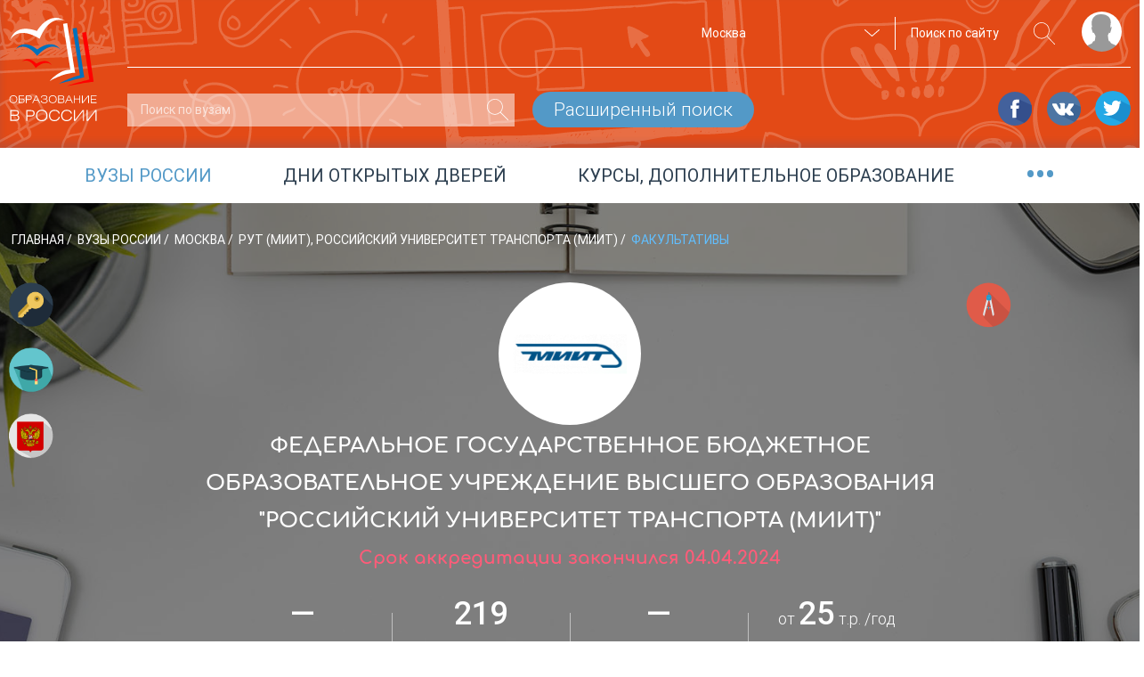

--- FILE ---
content_type: text/html; charset=UTF-8
request_url: https://russiaedu.ru/vuz/77/miit/electives
body_size: 7901
content:
<!doctype html>
<html xmlns="http://www.w3.org/1999/xhtml" xmlns:og="http://opengraphprotocol.org/schema/"><head><title>Факультативы | РУТ (МИИТ), Российский университет транспорта (МИИТ)</title><meta name="description" content="Подробная информация о сфере российского образования. Новости, фотоотчёты, интервью. Каталог и рейтинг вузов. Дни открытых дверей. Курсы и дополнительное образование. Новости о ЕГЭ и ОГЭ. Информация для абитуриентов и учащихся." /><meta name="robots" content="index, follow" /><meta name="viewport" content="width=1280" /><meta property="og:site_name" content="Russiaedu" /><meta property="og:description" content="Russian education" /><meta property="og:locale" content="ru_RU" /><meta http-equiv="Content-Type" content="text/html; charset=utf-8" /><meta http-equiv="x-ua-compatible" content="ie=edge" /><meta charset="UTF-8" /><link rel="stylesheet" type="text/css" href="/assets/css/main.css?v=8d515bd6178947cdaf55023171b26837"/><link rel="icon" type="image/x-icon" href="/favicon.ico"/><link rel="apple-touch-icon" sizes="120x120" href="/apple-touch-icon.png"><link rel="icon" type="image/png" sizes="32x32" href="/favicon-32x32.png"><link rel="icon" type="image/png" sizes="16x16" href="/favicon-16x16.png"><link rel="manifest" href="/manifest.json"><link rel="mask-icon" href="/safari-pinned-tab.svg" color="#5bbad5"><meta name="theme-color" content="#ffffff"><meta name="yandex-verification" content="5ed0acf3c8917146"/><meta name="a317924a1217f8a96cf7e0452f58f3d8" content=""/><script src="//yastatic.net/share2/share.js"></script></head><body><!--[if lte IE 8]><style>.browserupgrade{text-align:center;border:2px solid #b4b472;font-size:20px;padding:20px;position:fixed;background:#333;color:#c1bea2;width:400px;left:50%;margin-left:-200px;z-index:999999}.browserupgrade a{color:#fff}.browserupgrade a:hover{color:#e0c1ff;text-decoration:none}</style><p class="browserupgrade">Вы используете <strong>устаревший</strong> браузер. Пожалуйста<br/><a rel='nofollow' href="http://browsehappy.com/">обновите ваш браузер или установите альтернативный</a><br/> для корректного отображения содержимого сайта.</p><![endif]--><div class="wrapper"><div class="content"><header class="header header-small header-small_card"><div class="inner-wrapper"><div class="header__layout"><div class="header__layout_left"><a href="/" title="Образование в России"><img class="main-logo" src="/img/vector/main-logo.svg" alt="Образование в России"></a></div><div class="header__layout_right"><div class="top-menu"><div class="top-menu__nav" style="visibility:hidden;pointer-events:none"><ul class="top-menu__nav-container"><li class="top-menu__nav-item"><span class="top-menu__nav-link" title="Выпускникам школ">Выпускникам школ</span><div class="top-menu__submenu"><ul class="top-menu__submenu-container"><li class="top-menu__submenu-item"><a class="top-menu__submenu-link" href="#">Каталог вузов</a></li><li class="top-menu__submenu-item"><a class="top-menu__submenu-link" href="#">Специальности</a></li><li class="top-menu__submenu-item"><a class="top-menu__submenu-link" href="#">ЕГЭ/ОГЭ</a></li></ul></div></li><li class="top-menu__nav-item"><span class="top-menu__nav-link" title="Студентам и специалистам">Студентам<br>и специалистам</span><div class="top-menu__submenu top-menu__submenu_2"><ul class="top-menu__submenu-container"><li class="top-menu__submenu-item"><a class="top-menu__submenu-link" href="#">Конференции, семинары</a></li><li class="top-menu__submenu-item"><a class="top-menu__submenu-link" href="#">поствузовское образование </a></li><li class="top-menu__submenu-item"><a class="top-menu__submenu-link" href="#">работа</a></li></ul></div></li><li class="top-menu__nav-item"><span class="top-menu__nav-link" title="Родителям">Родителям</span><div class="top-menu__submenu top-menu__submenu_3"><ul class="top-menu__submenu-container"><li class="top-menu__submenu-item"><a class="top-menu__submenu-link" href="#">подменю 1</a></li><li class="top-menu__submenu-item"><a class="top-menu__submenu-link" href="#">Школы</a></li><li class="top-menu__submenu-item"><a class="top-menu__submenu-link" href="#">репетиторы</a></li><li class="top-menu__submenu-item"><a class="top-menu__submenu-link" href="#">подменю 4</a></li></ul></div></li><li class="top-menu__nav-item"><span class="top-menu__nav-link" title="Нормативно-справочная">Нормативно-справочная информация</span><div class="top-menu__submenu top-menu__submenu_4"><ul class="top-menu__submenu-container"><li class="top-menu__submenu-item"><a class="top-menu__submenu-link" href="#">нормативные документы</a></li><li class="top-menu__submenu-item"><a class="top-menu__submenu-link" href="#">справочная информация</a></li></ul></div></li></ul></div><div class="top-menu__actions"><div class="top-menu__actions-wrapper"><div class="top-menu__actions-item top-menu__actions-item_city"><select title="Выбор региона" class="select2-1" name="city" data-client-region-title="Москва" data-client-region-code="77"><option value="01">Республика Адыгея</option><option value="02">Республика Башкортостан</option><option value="03">Республика Бурятия</option><option value="04">Республика Алтай</option><option value="05">Республика Дагестан</option><option value="06">Республика Ингушетия</option><option value="07">Кабардино-Балкарская Республика</option><option value="08">Республика Калмыкия</option><option value="09">Карачаево-Черкесская Республика</option><option value="10">Республика Карелия</option><option value="11">Республика Коми</option><option value="12">Республика Марий Эл</option><option value="13">Республика Мордовия</option><option value="14">Республика Саха (Якутия)</option><option value="15">Республика Северная Осетия — Алания</option><option value="16">Республика Татарстан</option><option value="17">Республика Тыва</option><option value="18">Удмуртская Республика</option><option value="19">Республика Хакасия</option><option value="20">Чеченская Республика</option><option value="21">Чувашская Республика</option><option value="22">Алтайский край</option><option value="23">Краснодарский край</option><option value="24">Красноярский край</option><option value="25">Приморский край</option><option value="26">Ставропольский край</option><option value="27">Хабаровский край</option><option value="28">Амурская область</option><option value="29">Архангельская область</option><option value="30">Астраханская область</option><option value="31">Белгородская область</option><option value="32">Брянская область</option><option value="33">Владимирская область</option><option value="34">Волгоградская область</option><option value="35">Вологодская область</option><option value="36">Воронежская область</option><option value="37">Ивановская область</option><option value="38">Иркутская область</option><option value="39">Калининградская область</option><option value="40">Калужская область</option><option value="41">Камчатский край</option><option value="42">Кемеровская область</option><option value="43">Кировская область</option><option value="44">Костромская область</option><option value="45">Курганская область</option><option value="46">Курская область</option><option value="47">Ленинградская область</option><option value="48">Липецкая область</option><option value="49">Магаданская область</option><option value="50">Московская область</option><option value="51">Мурманская область</option><option value="52">Нижегородская область</option><option value="53">Новгородская область</option><option value="54">Новосибирская область</option><option value="55">Омская область</option><option value="56">Оренбургская область</option><option value="57">Орловская область</option><option value="58">Пензенская область</option><option value="59">Пермский край</option><option value="60">Псковская область</option><option value="61">Ростовская область</option><option value="62">Рязанская область</option><option value="63">Самарская область</option><option value="64">Саратовская область</option><option value="65">Сахалинская область</option><option value="66">Свердловская область</option><option value="67">Смоленская область</option><option value="68">Тамбовская область</option><option value="69">Тверская область</option><option value="70">Томская область</option><option value="71">Тульская область</option><option value="72">Тюменская область</option><option value="73">Ульяновская область</option><option value="74">Челябинская область</option><option value="75">Забайкальский край</option><option value="76">Ярославская область</option><option value="77" selected>Москва</option><option value="78">Санкт-Петербург</option><option value="79">Еврейская автономная область</option><option value="82">Республика Крым</option><option value="83">Ненецкий автономный округ</option><option value="86">Ханты-Мансийский АО</option><option value="87">Чукотский автономный округ</option><option value="89">Ямало-Ненецкий АО</option><option value="92">Севастополь</option></select></div><div class="top-menu__actions-item top-menu__actions-item_search"><div class="top-menu__search-separator"><form method="get" action="/search"><input name="query" class="top-menu__search-field" type="search" placeholder="Поиск по сайту"><button class="top-menu__search-btn" type="submit" title="искать"><svg class="svg-magn-glass-dims"><use xmlns:xlink="http://www.w3.org/1999/xlink" xlink:href="/img/vector/sprite-symbol.svg#magn-glass"></use></svg></button></form></div></div><div data-target-window="js-submenu" class="top-menu__actions-item top-menu__actions-item_user js-usermenu"><i class="top-menu__login-icon" title="" style="background-image:url(/img/vector/login-icon.svg)"></i><div class="top-menu__user-submenu js-submenu"><ul class="top-menu__user-submenu-list"><li class="top-menu__user-submenu-item"><a class="top-menu__user-submenu-link js-modal-login" href="/login">Логин</a></li><li class="top-menu__user-submenu-item"><a class="top-menu__user-submenu-link js-modal-register" href="/register/">Регистрация</a></li></ul></div></div></div></div></div><div class="header-small__btm-row"><div class="header-small__btm-col1"><form method="post" action="/rating" class="s-result-form s-result-form_header"><div class="search-field search-field_header-lower"><input class="search-field__input-text" name="searchString" type="search" placeholder="Поиск по вузам"><button class="search-field__submit" type="submit" name="expandedForm" value="0"><svg class="svg-magn-glass-dims"><use xmlns:xlink="http://www.w3.org/1999/xlink" xlink:href="/img/vector/sprite-symbol.svg#magn-glass"></use></svg></button></div><button type="submit" name="expandedForm" value="1" class="btn-medium btn-medium_blue">Расширенный поиск</button></form></div><div class="header-small__btm-col2"><div class="socials"><a class="socials__link" target="_blank" rel='nofollow' href="https://www.facebook.com/groups/524634951261778/"><i class="footer__socials-link-icon socials-link-icon socials-link-icon_fb"></i></a><a class="socials__link" target="_blank" rel='nofollow' href="https://vk.com/russiaedu1"><i class="footer__socials-link-icon socials-link-icon socials-link-icon_vk"></i></a><a class="socials__link" target="_blank" rel='nofollow' href="https://twitter.com/russiaedu1"><i class="footer__socials-link-icon socials-link-icon socials-link-icon_tw"></i></a></div></div></div></div></div></div></header><div class="announce-links announce-links_smaller-font"><div class="inner-wrapper announce-links__justify"><div class="announce-links__item"><span class="announce-links__link">Вузы России</span></div><div class="announce-links__item"><a class="announce-links__link" href="/open-days"> Дни открытых дверей </a></div><div class="announce-links__item"><a class="announce-links__link" href="/courses"> курсы, дополнительное образование </a></div><div class="announce-links__item"><span data-target-window="js-ann-drop" class="announce-links__menu-trigger">&bull;&bull;&bull;</span><div class="announce-links__dropdown js-ann-drop"><ul><li class="announce-links__drop-item"><a class="announce-links__drop-item-link" href="/schools">каталог школ</a></li><li class="announce-links__drop-item"><a class="announce-links__drop-item-link" href="/events/">конференции и семинары</a></li></ul></div></div></div></div><div class="inner-wrapper"></div><div class="org-header org-header_fader"><div class="inner-wrapper"><div class="org-header__wrapper"><div class="breadcrumbs"><ul id="wo-breadcrumbs" class="breadcrumb" itemscope itemtype="http://schema.org/BreadcrumbList"><li class="breadcrumbs__item__wob" itemprop="itemListElement" itemprop=&quot;itemListElement&quot; itemscope itemtype=&quot;http://schema.org/ListItem&quot;><a class="breadcrumbs__link" href="/" itemprop="item"> Главная </a><meta itemprop="position" content="1"/><span class='separator'>/</span></li><li class="breadcrumbs__item__wob" itemprop="itemListElement" itemprop=&quot;itemListElement&quot; itemscope itemtype=&quot;http://schema.org/ListItem&quot;><a class="breadcrumbs__link" href="/vuz/" itemprop="item"> Вузы России </a><meta itemprop="position" content="2"/><span class='separator'>/</span></li><li class="breadcrumbs__item__wob" itemprop="itemListElement" itemprop=&quot;itemListElement&quot; itemscope itemtype=&quot;http://schema.org/ListItem&quot;><a class="breadcrumbs__link" href="/vuz/77" itemprop="item"> Москва </a><meta itemprop="position" content="3"/><span class='separator'>/</span></li><li class="breadcrumbs__item__wob" itemprop="itemListElement" itemprop=&quot;itemListElement&quot; itemscope itemtype=&quot;http://schema.org/ListItem&quot;><a class="breadcrumbs__link" href="/vuz/77/miit/" itemprop="item"> РУТ (МИИТ), Российский университет транспорта (МИИТ) </a><meta itemprop="position" content="4"/><span class='separator'>/</span></li><li class="breadcrumbs__item__wob" itemprop=&quot;itemListElement&quot; itemscope itemtype=&quot;http://schema.org/ListItem&quot;><span class="breadcrumbs__current"> Факультативы </span><meta itemprop="position" content="5"/></li></ul></div><div class="row mt-40 mb-20"><div class="col-2"><div><i class="rate-icon-04 org-header__perk-icon" title="Общежитие"></i></div><div><i class="rate-icon-07 org-header__perk-icon" title="Аспирантура"></i></div><div><i class="rate-icon-01 org-header__perk-icon" title="Государственный"></i></div></div><div class="col ta-c"><div><i class="org-header__logo" style="background-image:url(https://russiaedu.ru/media/cache/edu_org_square_logo/uploads/edu-org/2018/07/06/1530877673d8e28f04.png)" title="Федеральное государственное бюджетное образовательное учреждение высшего образования &quot;Российский университет транспорта (МИИТ)&quot;"></i></div><div class="org-header__name"> Федеральное государственное бюджетное образовательное учреждение высшего образования &quot;Российский университет транспорта (МИИТ)&quot; </div><div class="org-header__accr-ends org-header__accr-ends_out"> Срок аккредитации закончился 04.04.2024 </div></div><div class="col-2"><i title="Технический" class="org-header__spec-icon svg-directions-technical svg-directions-technical-dims"></i></div></div><div class="row org-stats justify-content-center"><div class="col org-stats__col"><div class="org-stats__stats-item"><span class="org-stats__stats-number"> — </span><p class="org-stats__stats-caption">Минимальный<br>проходной балл</p></div></div><div class="col org-stats__col"><div class="org-stats__stats-item"><span class="org-stats__stats-number">219</span><p class="org-stats__stats-caption">Место<br>в рейтинге</p></div></div><div class="col org-stats__col"><div class="org-stats__stats-item"><span class="org-stats__stats-number"> — </span><p class="org-stats__stats-caption">Оценка<br>по отзывам</p></div></div><div class="col org-stats__col"><div class="org-stats__stats-item"><div class="org-stats__stats-item"> от <span class="org-stats__stats-number">25</span> т.р. /год <p class="org-stats__stats-caption">Стоимость<br>обучения</p></div></div></div></div></div></div></div><div class="org-top-nav"><div class="org-nav"><div class="inner-wrapper"><ul class="org-nav__container"><li class="org-nav__cell"><a class="org-nav__link" href="/vuz/77/miit/specialities"><span class="org-nav__text-wrapper">Специальности</span></a></li><li class="org-nav__cell"><a class="org-nav__link" href="/vuz/77/miit/courses"><span class="org-nav__text-wrapper">Поствузовское образование</span></a></li><li class="org-nav__cell"><h1 class="org-nav__link org-nav__link_active"><span class="org-nav__text-wrapper">Факультативы</span></h1></li><li class="org-nav__cell"><a class="org-nav__link" href="/vuz/77/miit/open-doors"><span class="org-nav__text-wrapper">Дни открытых дверей</span></a></li><li class="org-nav__cell"><a class="org-nav__link" href="/vuz/77/miit/branches"><span class="org-nav__text-wrapper">Филиалы</span></a></li><li class="org-nav__cell"><a class="org-nav__link" href="/vuz/77/miit/contacts"><span class="org-nav__text-wrapper">Контакты</span></a></li></ul></div></div></div><main class="col2-grid"><div class="inner-wrapper"><div class="col2-grid__col1 col2-grid__col1_pr20"><div class="card-spec"><div class="tbd-block js-tabbed-block card-tabs"><div class="card-tabs__tabs-wrapper"><div class="tbd-block__tabs-row tbd-block__tabs-row_fixed "><div class="tbd-block__tab-item ripple js-tabs js-tb-active">СПОРТИВНЫЕ</div><div class="tbd-block__tab-item ripple js-tabs">ТВОРЧЕСКИЕ</div><div class="tbd-block__tab-item ripple js-tabs">ОБРАЗОВАТЕЛЬНЫЕ</div></div></div><div class="card-spec__search-block"><form class=""><div class="search-field search-field_dark-back search-field_smaller"><input class="search-field__input-text" type="search" value="" placeholder="Поиск по специальностям" name="spec-search"><button class="search-field__submit" type="submit"><svg class="svg-magn-glass-dims"><use xmlns:xlink="http://www.w3.org/1999/xlink" xlink:href="/img/vector/sprite-symbol.svg#magn-glass"></use></svg></button></div></form></div><div class="tbd-block__content-wrapper"><div class="tbd-block__content-item js-tb-block js-tb-block-visible"><ul></ul></div><div class="tbd-block__content-item js-tb-block"><ul></ul></div><div class="tbd-block__content-item js-tb-block"><ul class=""></ul></div></div></div></div></div><aside class="col2-grid__col2"></aside></div><section id='services' class="section-block services"><div class="inner-wrapper"><h2 class="section-title under-decore">Сервисы</h2><div class="services__wrapper"><div class="services__grid js-serv-hover"><a class="services__item" href="/vuz/"><i class="services__icon services__icon_1"></i><p class="services__caption">Вузы России</p></a></div><div class="services__grid js-serv-hover"><a class="services__item" href="/open-days"><i class="services__icon services__icon_2"></i><p class="services__caption">дни открытых<br>дверей</p></a></div><div class="services__grid js-serv-hover"><a class="services__item" href="/courses"><i class="services__icon services__icon_3"></i><p class="services__caption">Курсы,<br>дополнительное<br> образование</p></a></div><div class="services__grid js-serv-hover"><a class="services__item" target="_blank" href="/events/"><i class="services__icon services__icon_5"></i><p class="services__caption services__caption_no-wrap">Конференции и<br>семинары</p></a></div><div class="services__brackets js-brackets"></div></div></div></section></main></div><footer class="footer"><div class="inner-wrapper"><div class="footer__grid footer__grid_1"><a href="/" title="Образование в России"><img class="main-logo" src="/img/vector/main-logo.svg" alt="Образование в России"></a><p class="footer__warning">Настоящий ресурс может содержать материал 16+</p></div><div class="footer__grid footer__grid_2"><div class="footer__socials-row"><span class="footer__spelling-hint js-touche-device"> НАШЛИ ОПЕЧАТКУ?<br> Выделите фрагмент текста и нажмите Ctrl+Enter </span><span class="footer__socials-appeal">рекомендуйте нас в соцсетях</span><div class="footer__soc-icons-block"><a class="socials__link" target="_blank" rel='nofollow' href="https://www.facebook.com/groups/524634951261778/"><i class="footer__socials-link-icon socials-link-icon socials-link-icon_fb"></i></a><a class="socials__link" target="_blank" rel='nofollow' href="https://vk.com/russiaedu1"><i class="footer__socials-link-icon socials-link-icon socials-link-icon_vk"></i></a><a class="socials__link" target="_blank" rel='nofollow' href="https://twitter.com/russiaedu1"><i class="footer__socials-link-icon socials-link-icon socials-link-icon_tw"></i></a><a class="socials__link" target="_blank" rel='nofollow' href="https://t.me/joinchat/AAAAAE3SGfYpStGKwwXv2Q"><i class="footer__socials-link-icon socials-link-icon socials-link-icon_tl"></i></a></div></div><div class="footer__inner-wrapper"><div class="footer__horizontal-links"><div class="footer__horizontal-links-items"><a class="footer__list-link" href="/contacts">Контакты</a></div><div class="footer__horizontal-links-items"><a class="footer__list-link" href="/editors/all">Редакция</a></div><div class="footer__horizontal-links-items"><a class="footer__list-link" href="/about">О проекте</a></div><div class="footer__horizontal-links-items"><a class="footer__list-link" href="/docapi/v0.1">API</a></div><div class="footer__horizontal-links-items"><a class="footer__list-link" href="/feedback">обратная связь</a></div><div class="footer__horizontal-links-items"><a class="footer__list-link" href="/news">новости</a></div><div class="footer__horizontal-links-items"><a class="footer__list-link" href="/articles">статьи</a></div><div class="footer__horizontal-links-items"><a class="footer__list-link" href="/photo-video">фото и видео</a></div></div><div class="footer__inner-grid footer__inner-grid_1"><div class="footer__links-row footer__links-row_capitalize"><a class="footer__list-link" href="#">О проекте</a></div><div class="footer__links-row footer__links-row_capitalize"><a class="footer__list-link" href="#">редакция</a></div><div class="footer__links-row footer__links-row_capitalize"><a class="footer__list-link" href="#">правовая информация</a></div><div class="footer__links-row footer__links-row_capitalize"><a class="footer__list-link" href="#">обратная связь</a></div><div class="footer__links-row footer__links-row_capitalize"><a class="footer__list-link" href="#">Rss</a></div></div><div class="footer__inner-grid footer__inner-grid_2"><div class="footer__links-row footer__links-row_underline footer__links-row_capitalize"><a class="footer__list-link" href="#">Образование</a></div><div class="footer__links-row"><a class="footer__list-link" href="#">Выпускникам школ</a></div><div class="footer__links-row"><a class="footer__list-link" href="#">Студентам и специалистам</a></div><div class="footer__links-row"><a class="footer__list-link" href="#">Родителям</a></div><div class="footer__links-row"><a class="footer__list-link" href="#">Нормативно- справочная информация</a></div></div><div class="footer__inner-grid footer__inner-grid_3"><div class="footer__links-row footer__links-row_underline footer__links-row_capitalize"><a class="footer__list-link" href="#">Сервисы</a></div><div class="footer__links-row"><a class="footer__list-link" href="#">Каталог вузов</a></div><div class="footer__links-row"><a class="footer__list-link" href="#">ДОД</a></div><div class="footer__links-row"><a class="footer__list-link" href="#">Курсы/ дополнительное образование</a></div><div class="footer__links-row"><a class="footer__list-link" href="#">ОГЭ, ЕГЭ, ВПР</a></div></div><div class="footer__inner-grid footer__inner-grid_4"><div class="footer__links-row footer__links-row_underline footer__links-row_capitalize"><a class="footer__list-link" href="#">Специальности</a></div><div class="footer__links-row"><a class="footer__list-link" href="#">Лечебное дело</a></div><div class="footer__links-row"><a class="footer__list-link" href="#">Бизнес-информатика</a></div><div class="footer__links-row"><a class="footer__list-link" href="#">Государственное и муниципальное управление</a></div><div class="footer__links-row"><a class="footer__list-link" href="#">Международные отношения</a></div><div class="footer__links-row"><a class="footer__list-link" href="#">Экономика</a></div><div class="footer__links-row"><a class="footer__list-link" href="#">МВА</a></div><div class="footer__links-row"><a class="footer__list-link" href="#">Менеджмент</a></div><div class="footer__links-row"><a class="footer__list-link" href="#">Дизайн</a></div><div class="footer__links-row"><a class="footer__list-link" href="#">Прочие</a></div></div></div></div></div></footer></div><div class="modal fade modal-win" id="modal-login" tabindex="-1" role="dialog" aria-labelledby="myModalLabel"><div class="modal-dialog" role="document"><div class="modal-content"><h4 class="modal-win__title ">вход</h4><form method="post" class="form-2" action="/login"><div class="form-2__row"><input name="_username" type="text" placeholder="логин"></div><div class="form-2__row"><input name="_password" type="password" placeholder="пароль"></div><div class="form-2__row"><label class="form-2__checkbox"><input type="checkbox" name="_remind" class="form-2__checkbox-input"><span class="form-2__checkbox-label">Запомнить</span></label></div><div class="form-2__row form-2__row_pull-center"><input class="btn-medium btn-medium_blue " type="submit" value="Подтвердить"></div><div class="form-2__row form-2__row_pull-center"><a href="#" class="form-2__link js-hide-opened-modal" data-toggle="modal" data-target="#modal-reset">Забыли пароль?</a><a href="#" class="form-2__link js-hide-opened-modal" data-toggle="modal" data-target="#modal-register">Регистрация</a></div></form></div></div></div><div class="modal fade modal-win" id="modal-register" tabindex="-1" role="dialog" aria-labelledby="myModalLabel"><div class="modal-dialog" role="document"><div class="modal-content"><h4 class="modal-win__title ">регистрация</h4><form method="post" name="fos_user_registration_form" action="/register" class="form-2"><div class="form-2__row"><input placeholder="Email" id="app_user_registration_email" name="app_user_registration[email]" required="required" type="email"/></div><div class="form-2__row"><input placeholder="Пароль" id="app_user_registration_plainPassword_first" name="app_user_registration[plainPassword][first]" required="required" type="password"></div><div class="form-2__row"><input placeholder="Повторите пароль" id="app_user_registration_plainPassword_second" name="app_user_registration[plainPassword][second]" required="required" type="password"></div><div class="form-2__row"><div class="g-recaptcha" data-theme="light" data-size="normal" data-type="image" data-sitekey="6LdrJiQUAAAAAHebOcsecXLmJPwHwLUDXlcaZvp4" data-callback="" data-expired-callback="" data-bind=""></div><noscript><div style="width:302px;height:352px"><div style="width:302px;height:352px;position:relative"><div style="width:302px;height:352px;position:absolute"><iframe src="https://www.google.com/recaptcha/api/fallback?k=6LdrJiQUAAAAAHebOcsecXLmJPwHwLUDXlcaZvp4" frameborder="0" scrolling="no" style="width:302px;height:352px;border-style:none"></iframe></div><div style="width:250px;height:80px;position:absolute;border-style:none;bottom:21px;left:25px;margin:0;padding:0;right:25px"><textarea id="g-recaptcha-response" name="g-recaptcha-response" class="g-recaptcha-response" style="width:250px;height:80px;border:1px solid #c1c1c1;margin:0;padding:0;resize:none"></textarea></div></div></div></noscript></div><input type="hidden" id="app_user_registration__token" name="app_user_registration[_token]" value="d1AdA2EHdQHLBpDw55hfguEWG9iH1pQiz6uY9D0yojU" /><div class="form-2__row form-2__row_pull-center"><input class="btn-medium btn-medium_blue " type="submit" value="Подтвердить"></div></form></div></div></div><div class="modal fade modal-win" id="modal-reset" tabindex="-1" role="dialog" aria-labelledby="myModalLabel"><div class="modal-dialog" role="document"><div class="modal-content"><h4 class="modal-win__title ">Сброс пароля</h4><form method="post" action="/resetting/send-email" class="form-2"><div class="form-2__row"><input name="username" type="text" placeholder="Имя пользователя"></div><div class="form-2__row form-2__row_pull-center"><input class="btn-medium btn-medium_blue " type="submit" value="Сбросить пароль"></div></form></div></div></div><div class="modal fade modal-win" id="modal-spelling" tabindex="-1" role="dialog" aria-labelledby="Spelling"><div class="modal-dialog" role="document"><div class="modal-content"><button type="button" class="close" data-dismiss="modal" aria-label="Close"><span aria-hidden="true">&times;</span></button><h4 class="modal-win__title ">Нашли ошибку</h4><p class="spelling__error-text"></p><form method="post" class="spelling__form form-2"><div class="form-2__row"><textarea rows="3" class="spelling__comment" name="comment" placeholder="Если есть желание, напишите комментарий."></textarea></div><div class="form-2__row form-2__row_pull-center"><input class="btn-medium btn-medium_blue " type="submit" value="Отправить"></div></form><p class="spelling__status"></p></div></div></div><script src="https://ajax.googleapis.com/ajax/libs/jquery/3.2.1/jquery.min.js"></script><script>window.jQuery||document.write('<script src="/js/vendor/jquery.min.js"><\/script>')</script><script src="/assets/js/bundle.js?v=bcba789b250a6ee3fd285219aadd9bc6"></script><script src="https://www.google.com/recaptcha/api.js?onload=initReCaptcha&render=explicit&hl=ru" async defer></script><!-- Yandex.Metrika counter --><script type="text/javascript">(function(d,w,c){(w[c]=w[c]||[]).push(function(){try{w.yaCounter32772300=new Ya.Metrika({id:32772300,clickmap:!0,trackLinks:!0,accurateTrackBounce:!0,webvisor:!0,params:{"amp_test_":"0"}})}catch(e){}});var n=d.getElementsByTagName("script")[0],s=d.createElement("script"),f=function(){n.parentNode.insertBefore(s,n)};s.type="text/javascript";s.async=!0;s.src="https://mc.yandex.ru/metrika/watch.js";if(w.opera=="[object Opera]"){d.addEventListener("DOMContentLoaded",f,!1)}else{f()}})(document,window,"yandex_metrika_callbacks")</script><noscript><div><img src="https://mc.yandex.ru/watch/32772300" style="position:absolute;left:-9999px" alt=""/></div></noscript><!-- /Yandex.Metrika counter --><script>(function(i,s,o,g,r,a,m){i.GoogleAnalyticsObject=r;i[r]=i[r]||function(){(i[r].q=i[r].q||[]).push(arguments)},i[r].l=1*new Date();a=s.createElement(o),m=s.getElementsByTagName(o)[0];a.async=1;a.src=g;m.parentNode.insertBefore(a,m)})(window,document,'script','https://www.google-analytics.com/analytics.js','ga');ga('create','UA-102188871-1','auto');ga('send','pageview')</script></body></html>

--- FILE ---
content_type: text/html; charset=utf-8
request_url: https://www.google.com/recaptcha/api2/anchor?ar=1&k=6LdrJiQUAAAAAHebOcsecXLmJPwHwLUDXlcaZvp4&co=aHR0cHM6Ly9ydXNzaWFlZHUucnU6NDQz&hl=ru&type=image&v=PoyoqOPhxBO7pBk68S4YbpHZ&theme=light&size=normal&anchor-ms=20000&execute-ms=30000&cb=y1w4yea920n2
body_size: 49564
content:
<!DOCTYPE HTML><html dir="ltr" lang="ru"><head><meta http-equiv="Content-Type" content="text/html; charset=UTF-8">
<meta http-equiv="X-UA-Compatible" content="IE=edge">
<title>reCAPTCHA</title>
<style type="text/css">
/* cyrillic-ext */
@font-face {
  font-family: 'Roboto';
  font-style: normal;
  font-weight: 400;
  font-stretch: 100%;
  src: url(//fonts.gstatic.com/s/roboto/v48/KFO7CnqEu92Fr1ME7kSn66aGLdTylUAMa3GUBHMdazTgWw.woff2) format('woff2');
  unicode-range: U+0460-052F, U+1C80-1C8A, U+20B4, U+2DE0-2DFF, U+A640-A69F, U+FE2E-FE2F;
}
/* cyrillic */
@font-face {
  font-family: 'Roboto';
  font-style: normal;
  font-weight: 400;
  font-stretch: 100%;
  src: url(//fonts.gstatic.com/s/roboto/v48/KFO7CnqEu92Fr1ME7kSn66aGLdTylUAMa3iUBHMdazTgWw.woff2) format('woff2');
  unicode-range: U+0301, U+0400-045F, U+0490-0491, U+04B0-04B1, U+2116;
}
/* greek-ext */
@font-face {
  font-family: 'Roboto';
  font-style: normal;
  font-weight: 400;
  font-stretch: 100%;
  src: url(//fonts.gstatic.com/s/roboto/v48/KFO7CnqEu92Fr1ME7kSn66aGLdTylUAMa3CUBHMdazTgWw.woff2) format('woff2');
  unicode-range: U+1F00-1FFF;
}
/* greek */
@font-face {
  font-family: 'Roboto';
  font-style: normal;
  font-weight: 400;
  font-stretch: 100%;
  src: url(//fonts.gstatic.com/s/roboto/v48/KFO7CnqEu92Fr1ME7kSn66aGLdTylUAMa3-UBHMdazTgWw.woff2) format('woff2');
  unicode-range: U+0370-0377, U+037A-037F, U+0384-038A, U+038C, U+038E-03A1, U+03A3-03FF;
}
/* math */
@font-face {
  font-family: 'Roboto';
  font-style: normal;
  font-weight: 400;
  font-stretch: 100%;
  src: url(//fonts.gstatic.com/s/roboto/v48/KFO7CnqEu92Fr1ME7kSn66aGLdTylUAMawCUBHMdazTgWw.woff2) format('woff2');
  unicode-range: U+0302-0303, U+0305, U+0307-0308, U+0310, U+0312, U+0315, U+031A, U+0326-0327, U+032C, U+032F-0330, U+0332-0333, U+0338, U+033A, U+0346, U+034D, U+0391-03A1, U+03A3-03A9, U+03B1-03C9, U+03D1, U+03D5-03D6, U+03F0-03F1, U+03F4-03F5, U+2016-2017, U+2034-2038, U+203C, U+2040, U+2043, U+2047, U+2050, U+2057, U+205F, U+2070-2071, U+2074-208E, U+2090-209C, U+20D0-20DC, U+20E1, U+20E5-20EF, U+2100-2112, U+2114-2115, U+2117-2121, U+2123-214F, U+2190, U+2192, U+2194-21AE, U+21B0-21E5, U+21F1-21F2, U+21F4-2211, U+2213-2214, U+2216-22FF, U+2308-230B, U+2310, U+2319, U+231C-2321, U+2336-237A, U+237C, U+2395, U+239B-23B7, U+23D0, U+23DC-23E1, U+2474-2475, U+25AF, U+25B3, U+25B7, U+25BD, U+25C1, U+25CA, U+25CC, U+25FB, U+266D-266F, U+27C0-27FF, U+2900-2AFF, U+2B0E-2B11, U+2B30-2B4C, U+2BFE, U+3030, U+FF5B, U+FF5D, U+1D400-1D7FF, U+1EE00-1EEFF;
}
/* symbols */
@font-face {
  font-family: 'Roboto';
  font-style: normal;
  font-weight: 400;
  font-stretch: 100%;
  src: url(//fonts.gstatic.com/s/roboto/v48/KFO7CnqEu92Fr1ME7kSn66aGLdTylUAMaxKUBHMdazTgWw.woff2) format('woff2');
  unicode-range: U+0001-000C, U+000E-001F, U+007F-009F, U+20DD-20E0, U+20E2-20E4, U+2150-218F, U+2190, U+2192, U+2194-2199, U+21AF, U+21E6-21F0, U+21F3, U+2218-2219, U+2299, U+22C4-22C6, U+2300-243F, U+2440-244A, U+2460-24FF, U+25A0-27BF, U+2800-28FF, U+2921-2922, U+2981, U+29BF, U+29EB, U+2B00-2BFF, U+4DC0-4DFF, U+FFF9-FFFB, U+10140-1018E, U+10190-1019C, U+101A0, U+101D0-101FD, U+102E0-102FB, U+10E60-10E7E, U+1D2C0-1D2D3, U+1D2E0-1D37F, U+1F000-1F0FF, U+1F100-1F1AD, U+1F1E6-1F1FF, U+1F30D-1F30F, U+1F315, U+1F31C, U+1F31E, U+1F320-1F32C, U+1F336, U+1F378, U+1F37D, U+1F382, U+1F393-1F39F, U+1F3A7-1F3A8, U+1F3AC-1F3AF, U+1F3C2, U+1F3C4-1F3C6, U+1F3CA-1F3CE, U+1F3D4-1F3E0, U+1F3ED, U+1F3F1-1F3F3, U+1F3F5-1F3F7, U+1F408, U+1F415, U+1F41F, U+1F426, U+1F43F, U+1F441-1F442, U+1F444, U+1F446-1F449, U+1F44C-1F44E, U+1F453, U+1F46A, U+1F47D, U+1F4A3, U+1F4B0, U+1F4B3, U+1F4B9, U+1F4BB, U+1F4BF, U+1F4C8-1F4CB, U+1F4D6, U+1F4DA, U+1F4DF, U+1F4E3-1F4E6, U+1F4EA-1F4ED, U+1F4F7, U+1F4F9-1F4FB, U+1F4FD-1F4FE, U+1F503, U+1F507-1F50B, U+1F50D, U+1F512-1F513, U+1F53E-1F54A, U+1F54F-1F5FA, U+1F610, U+1F650-1F67F, U+1F687, U+1F68D, U+1F691, U+1F694, U+1F698, U+1F6AD, U+1F6B2, U+1F6B9-1F6BA, U+1F6BC, U+1F6C6-1F6CF, U+1F6D3-1F6D7, U+1F6E0-1F6EA, U+1F6F0-1F6F3, U+1F6F7-1F6FC, U+1F700-1F7FF, U+1F800-1F80B, U+1F810-1F847, U+1F850-1F859, U+1F860-1F887, U+1F890-1F8AD, U+1F8B0-1F8BB, U+1F8C0-1F8C1, U+1F900-1F90B, U+1F93B, U+1F946, U+1F984, U+1F996, U+1F9E9, U+1FA00-1FA6F, U+1FA70-1FA7C, U+1FA80-1FA89, U+1FA8F-1FAC6, U+1FACE-1FADC, U+1FADF-1FAE9, U+1FAF0-1FAF8, U+1FB00-1FBFF;
}
/* vietnamese */
@font-face {
  font-family: 'Roboto';
  font-style: normal;
  font-weight: 400;
  font-stretch: 100%;
  src: url(//fonts.gstatic.com/s/roboto/v48/KFO7CnqEu92Fr1ME7kSn66aGLdTylUAMa3OUBHMdazTgWw.woff2) format('woff2');
  unicode-range: U+0102-0103, U+0110-0111, U+0128-0129, U+0168-0169, U+01A0-01A1, U+01AF-01B0, U+0300-0301, U+0303-0304, U+0308-0309, U+0323, U+0329, U+1EA0-1EF9, U+20AB;
}
/* latin-ext */
@font-face {
  font-family: 'Roboto';
  font-style: normal;
  font-weight: 400;
  font-stretch: 100%;
  src: url(//fonts.gstatic.com/s/roboto/v48/KFO7CnqEu92Fr1ME7kSn66aGLdTylUAMa3KUBHMdazTgWw.woff2) format('woff2');
  unicode-range: U+0100-02BA, U+02BD-02C5, U+02C7-02CC, U+02CE-02D7, U+02DD-02FF, U+0304, U+0308, U+0329, U+1D00-1DBF, U+1E00-1E9F, U+1EF2-1EFF, U+2020, U+20A0-20AB, U+20AD-20C0, U+2113, U+2C60-2C7F, U+A720-A7FF;
}
/* latin */
@font-face {
  font-family: 'Roboto';
  font-style: normal;
  font-weight: 400;
  font-stretch: 100%;
  src: url(//fonts.gstatic.com/s/roboto/v48/KFO7CnqEu92Fr1ME7kSn66aGLdTylUAMa3yUBHMdazQ.woff2) format('woff2');
  unicode-range: U+0000-00FF, U+0131, U+0152-0153, U+02BB-02BC, U+02C6, U+02DA, U+02DC, U+0304, U+0308, U+0329, U+2000-206F, U+20AC, U+2122, U+2191, U+2193, U+2212, U+2215, U+FEFF, U+FFFD;
}
/* cyrillic-ext */
@font-face {
  font-family: 'Roboto';
  font-style: normal;
  font-weight: 500;
  font-stretch: 100%;
  src: url(//fonts.gstatic.com/s/roboto/v48/KFO7CnqEu92Fr1ME7kSn66aGLdTylUAMa3GUBHMdazTgWw.woff2) format('woff2');
  unicode-range: U+0460-052F, U+1C80-1C8A, U+20B4, U+2DE0-2DFF, U+A640-A69F, U+FE2E-FE2F;
}
/* cyrillic */
@font-face {
  font-family: 'Roboto';
  font-style: normal;
  font-weight: 500;
  font-stretch: 100%;
  src: url(//fonts.gstatic.com/s/roboto/v48/KFO7CnqEu92Fr1ME7kSn66aGLdTylUAMa3iUBHMdazTgWw.woff2) format('woff2');
  unicode-range: U+0301, U+0400-045F, U+0490-0491, U+04B0-04B1, U+2116;
}
/* greek-ext */
@font-face {
  font-family: 'Roboto';
  font-style: normal;
  font-weight: 500;
  font-stretch: 100%;
  src: url(//fonts.gstatic.com/s/roboto/v48/KFO7CnqEu92Fr1ME7kSn66aGLdTylUAMa3CUBHMdazTgWw.woff2) format('woff2');
  unicode-range: U+1F00-1FFF;
}
/* greek */
@font-face {
  font-family: 'Roboto';
  font-style: normal;
  font-weight: 500;
  font-stretch: 100%;
  src: url(//fonts.gstatic.com/s/roboto/v48/KFO7CnqEu92Fr1ME7kSn66aGLdTylUAMa3-UBHMdazTgWw.woff2) format('woff2');
  unicode-range: U+0370-0377, U+037A-037F, U+0384-038A, U+038C, U+038E-03A1, U+03A3-03FF;
}
/* math */
@font-face {
  font-family: 'Roboto';
  font-style: normal;
  font-weight: 500;
  font-stretch: 100%;
  src: url(//fonts.gstatic.com/s/roboto/v48/KFO7CnqEu92Fr1ME7kSn66aGLdTylUAMawCUBHMdazTgWw.woff2) format('woff2');
  unicode-range: U+0302-0303, U+0305, U+0307-0308, U+0310, U+0312, U+0315, U+031A, U+0326-0327, U+032C, U+032F-0330, U+0332-0333, U+0338, U+033A, U+0346, U+034D, U+0391-03A1, U+03A3-03A9, U+03B1-03C9, U+03D1, U+03D5-03D6, U+03F0-03F1, U+03F4-03F5, U+2016-2017, U+2034-2038, U+203C, U+2040, U+2043, U+2047, U+2050, U+2057, U+205F, U+2070-2071, U+2074-208E, U+2090-209C, U+20D0-20DC, U+20E1, U+20E5-20EF, U+2100-2112, U+2114-2115, U+2117-2121, U+2123-214F, U+2190, U+2192, U+2194-21AE, U+21B0-21E5, U+21F1-21F2, U+21F4-2211, U+2213-2214, U+2216-22FF, U+2308-230B, U+2310, U+2319, U+231C-2321, U+2336-237A, U+237C, U+2395, U+239B-23B7, U+23D0, U+23DC-23E1, U+2474-2475, U+25AF, U+25B3, U+25B7, U+25BD, U+25C1, U+25CA, U+25CC, U+25FB, U+266D-266F, U+27C0-27FF, U+2900-2AFF, U+2B0E-2B11, U+2B30-2B4C, U+2BFE, U+3030, U+FF5B, U+FF5D, U+1D400-1D7FF, U+1EE00-1EEFF;
}
/* symbols */
@font-face {
  font-family: 'Roboto';
  font-style: normal;
  font-weight: 500;
  font-stretch: 100%;
  src: url(//fonts.gstatic.com/s/roboto/v48/KFO7CnqEu92Fr1ME7kSn66aGLdTylUAMaxKUBHMdazTgWw.woff2) format('woff2');
  unicode-range: U+0001-000C, U+000E-001F, U+007F-009F, U+20DD-20E0, U+20E2-20E4, U+2150-218F, U+2190, U+2192, U+2194-2199, U+21AF, U+21E6-21F0, U+21F3, U+2218-2219, U+2299, U+22C4-22C6, U+2300-243F, U+2440-244A, U+2460-24FF, U+25A0-27BF, U+2800-28FF, U+2921-2922, U+2981, U+29BF, U+29EB, U+2B00-2BFF, U+4DC0-4DFF, U+FFF9-FFFB, U+10140-1018E, U+10190-1019C, U+101A0, U+101D0-101FD, U+102E0-102FB, U+10E60-10E7E, U+1D2C0-1D2D3, U+1D2E0-1D37F, U+1F000-1F0FF, U+1F100-1F1AD, U+1F1E6-1F1FF, U+1F30D-1F30F, U+1F315, U+1F31C, U+1F31E, U+1F320-1F32C, U+1F336, U+1F378, U+1F37D, U+1F382, U+1F393-1F39F, U+1F3A7-1F3A8, U+1F3AC-1F3AF, U+1F3C2, U+1F3C4-1F3C6, U+1F3CA-1F3CE, U+1F3D4-1F3E0, U+1F3ED, U+1F3F1-1F3F3, U+1F3F5-1F3F7, U+1F408, U+1F415, U+1F41F, U+1F426, U+1F43F, U+1F441-1F442, U+1F444, U+1F446-1F449, U+1F44C-1F44E, U+1F453, U+1F46A, U+1F47D, U+1F4A3, U+1F4B0, U+1F4B3, U+1F4B9, U+1F4BB, U+1F4BF, U+1F4C8-1F4CB, U+1F4D6, U+1F4DA, U+1F4DF, U+1F4E3-1F4E6, U+1F4EA-1F4ED, U+1F4F7, U+1F4F9-1F4FB, U+1F4FD-1F4FE, U+1F503, U+1F507-1F50B, U+1F50D, U+1F512-1F513, U+1F53E-1F54A, U+1F54F-1F5FA, U+1F610, U+1F650-1F67F, U+1F687, U+1F68D, U+1F691, U+1F694, U+1F698, U+1F6AD, U+1F6B2, U+1F6B9-1F6BA, U+1F6BC, U+1F6C6-1F6CF, U+1F6D3-1F6D7, U+1F6E0-1F6EA, U+1F6F0-1F6F3, U+1F6F7-1F6FC, U+1F700-1F7FF, U+1F800-1F80B, U+1F810-1F847, U+1F850-1F859, U+1F860-1F887, U+1F890-1F8AD, U+1F8B0-1F8BB, U+1F8C0-1F8C1, U+1F900-1F90B, U+1F93B, U+1F946, U+1F984, U+1F996, U+1F9E9, U+1FA00-1FA6F, U+1FA70-1FA7C, U+1FA80-1FA89, U+1FA8F-1FAC6, U+1FACE-1FADC, U+1FADF-1FAE9, U+1FAF0-1FAF8, U+1FB00-1FBFF;
}
/* vietnamese */
@font-face {
  font-family: 'Roboto';
  font-style: normal;
  font-weight: 500;
  font-stretch: 100%;
  src: url(//fonts.gstatic.com/s/roboto/v48/KFO7CnqEu92Fr1ME7kSn66aGLdTylUAMa3OUBHMdazTgWw.woff2) format('woff2');
  unicode-range: U+0102-0103, U+0110-0111, U+0128-0129, U+0168-0169, U+01A0-01A1, U+01AF-01B0, U+0300-0301, U+0303-0304, U+0308-0309, U+0323, U+0329, U+1EA0-1EF9, U+20AB;
}
/* latin-ext */
@font-face {
  font-family: 'Roboto';
  font-style: normal;
  font-weight: 500;
  font-stretch: 100%;
  src: url(//fonts.gstatic.com/s/roboto/v48/KFO7CnqEu92Fr1ME7kSn66aGLdTylUAMa3KUBHMdazTgWw.woff2) format('woff2');
  unicode-range: U+0100-02BA, U+02BD-02C5, U+02C7-02CC, U+02CE-02D7, U+02DD-02FF, U+0304, U+0308, U+0329, U+1D00-1DBF, U+1E00-1E9F, U+1EF2-1EFF, U+2020, U+20A0-20AB, U+20AD-20C0, U+2113, U+2C60-2C7F, U+A720-A7FF;
}
/* latin */
@font-face {
  font-family: 'Roboto';
  font-style: normal;
  font-weight: 500;
  font-stretch: 100%;
  src: url(//fonts.gstatic.com/s/roboto/v48/KFO7CnqEu92Fr1ME7kSn66aGLdTylUAMa3yUBHMdazQ.woff2) format('woff2');
  unicode-range: U+0000-00FF, U+0131, U+0152-0153, U+02BB-02BC, U+02C6, U+02DA, U+02DC, U+0304, U+0308, U+0329, U+2000-206F, U+20AC, U+2122, U+2191, U+2193, U+2212, U+2215, U+FEFF, U+FFFD;
}
/* cyrillic-ext */
@font-face {
  font-family: 'Roboto';
  font-style: normal;
  font-weight: 900;
  font-stretch: 100%;
  src: url(//fonts.gstatic.com/s/roboto/v48/KFO7CnqEu92Fr1ME7kSn66aGLdTylUAMa3GUBHMdazTgWw.woff2) format('woff2');
  unicode-range: U+0460-052F, U+1C80-1C8A, U+20B4, U+2DE0-2DFF, U+A640-A69F, U+FE2E-FE2F;
}
/* cyrillic */
@font-face {
  font-family: 'Roboto';
  font-style: normal;
  font-weight: 900;
  font-stretch: 100%;
  src: url(//fonts.gstatic.com/s/roboto/v48/KFO7CnqEu92Fr1ME7kSn66aGLdTylUAMa3iUBHMdazTgWw.woff2) format('woff2');
  unicode-range: U+0301, U+0400-045F, U+0490-0491, U+04B0-04B1, U+2116;
}
/* greek-ext */
@font-face {
  font-family: 'Roboto';
  font-style: normal;
  font-weight: 900;
  font-stretch: 100%;
  src: url(//fonts.gstatic.com/s/roboto/v48/KFO7CnqEu92Fr1ME7kSn66aGLdTylUAMa3CUBHMdazTgWw.woff2) format('woff2');
  unicode-range: U+1F00-1FFF;
}
/* greek */
@font-face {
  font-family: 'Roboto';
  font-style: normal;
  font-weight: 900;
  font-stretch: 100%;
  src: url(//fonts.gstatic.com/s/roboto/v48/KFO7CnqEu92Fr1ME7kSn66aGLdTylUAMa3-UBHMdazTgWw.woff2) format('woff2');
  unicode-range: U+0370-0377, U+037A-037F, U+0384-038A, U+038C, U+038E-03A1, U+03A3-03FF;
}
/* math */
@font-face {
  font-family: 'Roboto';
  font-style: normal;
  font-weight: 900;
  font-stretch: 100%;
  src: url(//fonts.gstatic.com/s/roboto/v48/KFO7CnqEu92Fr1ME7kSn66aGLdTylUAMawCUBHMdazTgWw.woff2) format('woff2');
  unicode-range: U+0302-0303, U+0305, U+0307-0308, U+0310, U+0312, U+0315, U+031A, U+0326-0327, U+032C, U+032F-0330, U+0332-0333, U+0338, U+033A, U+0346, U+034D, U+0391-03A1, U+03A3-03A9, U+03B1-03C9, U+03D1, U+03D5-03D6, U+03F0-03F1, U+03F4-03F5, U+2016-2017, U+2034-2038, U+203C, U+2040, U+2043, U+2047, U+2050, U+2057, U+205F, U+2070-2071, U+2074-208E, U+2090-209C, U+20D0-20DC, U+20E1, U+20E5-20EF, U+2100-2112, U+2114-2115, U+2117-2121, U+2123-214F, U+2190, U+2192, U+2194-21AE, U+21B0-21E5, U+21F1-21F2, U+21F4-2211, U+2213-2214, U+2216-22FF, U+2308-230B, U+2310, U+2319, U+231C-2321, U+2336-237A, U+237C, U+2395, U+239B-23B7, U+23D0, U+23DC-23E1, U+2474-2475, U+25AF, U+25B3, U+25B7, U+25BD, U+25C1, U+25CA, U+25CC, U+25FB, U+266D-266F, U+27C0-27FF, U+2900-2AFF, U+2B0E-2B11, U+2B30-2B4C, U+2BFE, U+3030, U+FF5B, U+FF5D, U+1D400-1D7FF, U+1EE00-1EEFF;
}
/* symbols */
@font-face {
  font-family: 'Roboto';
  font-style: normal;
  font-weight: 900;
  font-stretch: 100%;
  src: url(//fonts.gstatic.com/s/roboto/v48/KFO7CnqEu92Fr1ME7kSn66aGLdTylUAMaxKUBHMdazTgWw.woff2) format('woff2');
  unicode-range: U+0001-000C, U+000E-001F, U+007F-009F, U+20DD-20E0, U+20E2-20E4, U+2150-218F, U+2190, U+2192, U+2194-2199, U+21AF, U+21E6-21F0, U+21F3, U+2218-2219, U+2299, U+22C4-22C6, U+2300-243F, U+2440-244A, U+2460-24FF, U+25A0-27BF, U+2800-28FF, U+2921-2922, U+2981, U+29BF, U+29EB, U+2B00-2BFF, U+4DC0-4DFF, U+FFF9-FFFB, U+10140-1018E, U+10190-1019C, U+101A0, U+101D0-101FD, U+102E0-102FB, U+10E60-10E7E, U+1D2C0-1D2D3, U+1D2E0-1D37F, U+1F000-1F0FF, U+1F100-1F1AD, U+1F1E6-1F1FF, U+1F30D-1F30F, U+1F315, U+1F31C, U+1F31E, U+1F320-1F32C, U+1F336, U+1F378, U+1F37D, U+1F382, U+1F393-1F39F, U+1F3A7-1F3A8, U+1F3AC-1F3AF, U+1F3C2, U+1F3C4-1F3C6, U+1F3CA-1F3CE, U+1F3D4-1F3E0, U+1F3ED, U+1F3F1-1F3F3, U+1F3F5-1F3F7, U+1F408, U+1F415, U+1F41F, U+1F426, U+1F43F, U+1F441-1F442, U+1F444, U+1F446-1F449, U+1F44C-1F44E, U+1F453, U+1F46A, U+1F47D, U+1F4A3, U+1F4B0, U+1F4B3, U+1F4B9, U+1F4BB, U+1F4BF, U+1F4C8-1F4CB, U+1F4D6, U+1F4DA, U+1F4DF, U+1F4E3-1F4E6, U+1F4EA-1F4ED, U+1F4F7, U+1F4F9-1F4FB, U+1F4FD-1F4FE, U+1F503, U+1F507-1F50B, U+1F50D, U+1F512-1F513, U+1F53E-1F54A, U+1F54F-1F5FA, U+1F610, U+1F650-1F67F, U+1F687, U+1F68D, U+1F691, U+1F694, U+1F698, U+1F6AD, U+1F6B2, U+1F6B9-1F6BA, U+1F6BC, U+1F6C6-1F6CF, U+1F6D3-1F6D7, U+1F6E0-1F6EA, U+1F6F0-1F6F3, U+1F6F7-1F6FC, U+1F700-1F7FF, U+1F800-1F80B, U+1F810-1F847, U+1F850-1F859, U+1F860-1F887, U+1F890-1F8AD, U+1F8B0-1F8BB, U+1F8C0-1F8C1, U+1F900-1F90B, U+1F93B, U+1F946, U+1F984, U+1F996, U+1F9E9, U+1FA00-1FA6F, U+1FA70-1FA7C, U+1FA80-1FA89, U+1FA8F-1FAC6, U+1FACE-1FADC, U+1FADF-1FAE9, U+1FAF0-1FAF8, U+1FB00-1FBFF;
}
/* vietnamese */
@font-face {
  font-family: 'Roboto';
  font-style: normal;
  font-weight: 900;
  font-stretch: 100%;
  src: url(//fonts.gstatic.com/s/roboto/v48/KFO7CnqEu92Fr1ME7kSn66aGLdTylUAMa3OUBHMdazTgWw.woff2) format('woff2');
  unicode-range: U+0102-0103, U+0110-0111, U+0128-0129, U+0168-0169, U+01A0-01A1, U+01AF-01B0, U+0300-0301, U+0303-0304, U+0308-0309, U+0323, U+0329, U+1EA0-1EF9, U+20AB;
}
/* latin-ext */
@font-face {
  font-family: 'Roboto';
  font-style: normal;
  font-weight: 900;
  font-stretch: 100%;
  src: url(//fonts.gstatic.com/s/roboto/v48/KFO7CnqEu92Fr1ME7kSn66aGLdTylUAMa3KUBHMdazTgWw.woff2) format('woff2');
  unicode-range: U+0100-02BA, U+02BD-02C5, U+02C7-02CC, U+02CE-02D7, U+02DD-02FF, U+0304, U+0308, U+0329, U+1D00-1DBF, U+1E00-1E9F, U+1EF2-1EFF, U+2020, U+20A0-20AB, U+20AD-20C0, U+2113, U+2C60-2C7F, U+A720-A7FF;
}
/* latin */
@font-face {
  font-family: 'Roboto';
  font-style: normal;
  font-weight: 900;
  font-stretch: 100%;
  src: url(//fonts.gstatic.com/s/roboto/v48/KFO7CnqEu92Fr1ME7kSn66aGLdTylUAMa3yUBHMdazQ.woff2) format('woff2');
  unicode-range: U+0000-00FF, U+0131, U+0152-0153, U+02BB-02BC, U+02C6, U+02DA, U+02DC, U+0304, U+0308, U+0329, U+2000-206F, U+20AC, U+2122, U+2191, U+2193, U+2212, U+2215, U+FEFF, U+FFFD;
}

</style>
<link rel="stylesheet" type="text/css" href="https://www.gstatic.com/recaptcha/releases/PoyoqOPhxBO7pBk68S4YbpHZ/styles__ltr.css">
<script nonce="Cga9pO4cLoP-qN9GAyCRcg" type="text/javascript">window['__recaptcha_api'] = 'https://www.google.com/recaptcha/api2/';</script>
<script type="text/javascript" src="https://www.gstatic.com/recaptcha/releases/PoyoqOPhxBO7pBk68S4YbpHZ/recaptcha__ru.js" nonce="Cga9pO4cLoP-qN9GAyCRcg">
      
    </script></head>
<body><div id="rc-anchor-alert" class="rc-anchor-alert"></div>
<input type="hidden" id="recaptcha-token" value="[base64]">
<script type="text/javascript" nonce="Cga9pO4cLoP-qN9GAyCRcg">
      recaptcha.anchor.Main.init("[\x22ainput\x22,[\x22bgdata\x22,\x22\x22,\[base64]/[base64]/MjU1Ong/[base64]/[base64]/[base64]/[base64]/[base64]/[base64]/[base64]/[base64]/[base64]/[base64]/[base64]/[base64]/[base64]/[base64]/[base64]\\u003d\x22,\[base64]\\u003d\x22,\x22w47CgipHEsK9aMOPGGLDssKsXlRkwognRMOpD0nDumV6woYXwrQ5wq1IWgzCuwzCk3/[base64]/DsznDucOsw4DDtWkmH2TClsO2w5IaV8Ofw4kHw4jClQFjw455ZgdEHMOuwptwwqTCkcOFw7FKWsKsAsO/XMKjGVhqw7Msw6vCusOGw5DChWvCjmdMTXMTw67Cuxgyw4t+JsKgwoRbUsOzHTJfQ3QAcMKbwo7Coi8uDMK/w5RYbsO7XcK7wqTDtWQJw7vCm8KRwqhEw7tEfsOjwrnDgC/CqcK/w4PDscO6d8K3dQPDrxrCpRfDoMOewrrCh8OUw4htwo8Yw67DkGTCkcOfwo3Cr3vDj8KHD2glwrw/w6w3csKdwpMeWcK+w4LDlA/DuFLDqxMNw6Z6wrXDiT/DnsKqW8O/wonCsMKiw4AtEzDDpz15wqtfwo17wq5Cw5JUDcKCIT7CmcO5w4/Cl8KOYz9swpN4HRByw6PCvljCtlNsZcO/IgbDgV/DpcKVwrXDnSNQw6vCi8Kiw5YPS8KUwr3DpTjDqXrDpzQWw7fDlkfDtnUvKcOOAcKQwr/DkB3DpRLDrsKBwq8+w5xLJMOZw6ACw5UMXMKOwoYhBMOidHRLB8OYLsK0TSBgw7cNwpjCicOqwqBFwp7Cvi/DiyxSdTLCpRvDhMKYw4diwp/DshTCoikcwrLCpcKZw47CmwYJwqzDiVDCicKdaMKUw63Do8K2w7DDnGwawphDwrPCh8OCAcKmwp/ChyQSJi5paMKWwp9WYAMewpx7Q8KLw7XCnsObPRHDs8OgfMKOfcK3OVEOwqTCo8KqVFnChcKXDG/CvMKmQcK4wqI4RhfCuMK9wqjDvcOYQsKRw4s0w4pZLSEKGXJRw7zChcOiEkZjN8OEw4rCuMOBwr5/wqfDklR3H8Kcw6B7DzvCmsKpw5vDq1XDoifDrMKEw6NxfjVtw6s2wrzDicKYw7kCwojDrwoTwojCoMO8CENXwr5jw7Mjw5QEwrsPBsOhw4lEdTcjO2fCr1I6NX08wrDComFiKG/DoQzDhcKEW8Oyb3zDmH5RFcO0wqnCjx8ow6/CtAHCnMO2c8KXLGQDdcKWwq41w5E/[base64]/[base64]/Zg4pwokpAAzDmcKmSsOhwr3DucKbwr5FRnfCiV3CsG9OSj3Dm8OeGsKHwoEJfcKdGcK2Q8K9wrM+ehcLUTDDkMKpw4MCwo3CqcKOwq4EwoNGw65dNMKKw4sbdcKaw4plFD/DtEl4GADCg23CkCgJw5nCrD3Du8K+w7/CmhU+acKMRn0fWMOSc8OcwqXDtMKMw6Qew6jCqMOTek3DgUNkwozDknZIQMK9w5l2wpjCqgfCrWNCVBNiw6HDi8Oiw7Fvw70Cw7nDmMKQNDnDs8KgwpQdwpU1NMOwdADCkMOcwqbCpsO/wr3DoX4mw7XDgj0YwpMNVCbCl8KyMgBuBSYWJ8KbQcOaGDdNfcKPwqfDolJ0wqQFAUjDlDRTw5nCrCnDvcObcB5/w5jDhFx4w6LDuTVdZSTDpBTChUfCrcONw7nCksOdfXzDsSfDqMO5AGUSw4zDn3pcwpZhe8KaDcK0G0h7wp0df8KaFXI4wrc9wqbDmMKrGsOtcgfCpAzCmF7DtnbDtcKIw7LCpcO1wpJmXcOzLih7REwKWCnCkk/CoQXChELDmVQEBcKkPMKZwrHCiTfDu3vCjcKzbh3DlMKJI8OBwpjDqsKNS8O7PcKJw4Q9EUIrw6/DumjCqcKnw5DCrzLCpFrDvTdKw43CtcO1w4oxUsKMwq3CnQ3DhcOxGgTDssO3wpB4WjNzOMKCG2VKw7VbRsO8wqbCn8KyBMKtw63DpMKWwp7CjRRDwqpnwrQQw6/CnMOWem7ComDCrcKBdx05wqBRwqVXGsKcdzsWwpXCgMOGw50tAS0LeMKHacKKU8KBSRo7w5BXw5NhRcKQY8OfGcOFV8OGw4pew7jClMKRw5bCh1AOEMO/w5Iqw7XCp8KAwp0TwolwBVFOT8O3w54xw78oRwTDilHDicOJDzLDpsOowr7Cny/DrBZ4RicOU0LCrH/Ct8KEXw1vwpjDmMKDNicMCsOkLHkzwqJGw79KE8OQw7bCkDYrwqMdA3bDhwbDu8Ogw78wP8OsacONwqEKTjbDksK3w5nDi8Ktw6jCk8KhXxfClcK9N8KAw6UjYnhtKS7CjMK/w5fDpMKuwrTDtB99KnxRaCjCk8K5WsOAbMKKw4bDisOGwqFHXsOMS8Kzw67DvMOnwqXCsx1CEcKmGjEaFsKMw5kzTcKmfMKqw7TCmMK4Qx12LVPDp8OjVcKVFlUdBH/[base64]/DhsKJwqxVLTTDrGU0wrFbHsOwwr3ClEh4LWjCj8KVLcOOD1Ekw5vCsFHChmRAwq8cw6XCk8OGDRlZJU5/R8O1fcKeUsKxw4DCg8ODwrI9wpMqSVbCrsKbKjQ+wp/DpsOMbjYxAcKcCmjCr1IwwrEYEMOiw6orwpE5OVxFVxx4w4gxLcKfw5TDjD41IQjDg8K8ThnDpcOZwoxsZjZrEg3Di1LCrcOKw4jDr8KLUcOuw6gRwrvCk8KvMsO7SMOAO2xvw7NcDMOGwqNvw4bCkQ/[base64]/w4JowrvCgMOiwrfCmcK1w5kSwr7CsMKqwoHDoVTDkmFEOgV3bzR4w4p3JsO8woNdwqXDh0ouDHHCqEsGw7w/wrV9w6/DvRTCjXc+w4LCtnwawqrDjSDDt0Ebwqccw4YSw6kfRFXCvMK1VsONwrTClMKYwqJ7wqlGaCkOdRFvHn/CjwY4UcOWw6vCmSMPGgjDlBQgSsKJw7TDjMKdTcOhw6Atw5R6w4bCrBQ8wpdPI1Z5DzhWLMKDUMOcwrYhworDh8Kuw6J/[base64]/wprCjjABw7HCr8Otw4pHwqViw7lXwr44MsOawqzChMOXwrAhHA8wc8K4XT7DkcKdDMKwwqZhw6Ulw5h6RX8Pwr7CrMOqw7/Djlo1w7l7wpp7wroPwpPCr1jDvArDs8KDUwrCh8OVSHLCscO1DGXDs8KTNHx0JlNqwrDCoRgcwoksw4xpw4Ujw5JhRxLComEkEMOrw6fCi8OTQsKPTlTDlkY2w6UKwpDCssKyT19Yw7TDpsKaOSjDucKiw6jDvEjDoMKWwoIuGsOJw7tLQn/CqcOTwqHCjx3CrCzDicKUJXjCjcO7QnjDo8KYw6o7woTDnjhYwqPClW7DlRnDosO4w7rDp20Ow6XDiMOawovDo3DDuMKBwr3DgsKTWcK/Mys3H8OaYGZqLEINw6tTw6DDsDnCs33DsMOVOBjDiR/CisOYIsKtwpzCtcOrw7dRw5rDnHnDt2oTeU8nw5PDsgbDlMObw5/[base64]/DoAUaHBBbwogYf8Kyw7nDug7DlsK/wqvDrzgfIMO3UsKmPlzDkBXCjEcYKivCglBUFsO9PBPDgsOswrFLMHjCoX3DrwbCpMOtAMKqE8Knw6PDn8O8woglUkRGwpfCmcOAMcOnAEA/w7Q7w4HDkRYow5rCg8K5wozCk8Ocw4I0BX1DPcOLBMKBw47CrMOWVhrDtsKfwp8OdcKCwrVcw5A/[base64]/ehnDl8OyLMKfwp/[base64]/A8Kcw71RCQPCrMORHcOnN3rChXwkWUNSfMO9RcKAw6YkNcOTwovCtQpkw6DCgsOGw7vDkMKiwrvCqMKtTsOIRMK9w4hoXMOvw6daGcOgw7nCqMKyb8OpwrAEBcKWw415w57CpMK1DsOuJF/DsR8DTMKDw4k5wqZsw5d1wqVUw6HCq35ZHMKHFcOAwps5wpzDssOJLsOIdnHDvcKWwo/CkMK5wphhd8Knw7bCvk8+H8OewoB5bTdCdcOuw4xXK0E1wpwYwp4wwprDosKCw5U3w6B+w5DCvx1WSsKLw7jCkcKSwoLDigvCn8KNJEs4w7waNcKIw7RaIErCiVLCuFgbw6XDvyfDpX/CjcKCYcO7wr5bwozCtFfCvXvCv8KZKjLDgMOIQsOcw6PDiXMpBG/[base64]/CjsKeMg/DozF1w4fDgsKXwpLDr8KMwpcjw78awpjDrsOMw4zDrcKjBcKnZh3DlcK/JcKIUUnDu8KyHnjCssOiRi7CsMKLZMO6RMOtwosiw54IwqAvwp3DvjDCvMOtecKvwrfDkAzDhUAcKg3CkX0pdX3DiBPCvG/[base64]/DrcKkcUB/wqLDq1EieMKtw6PClcOfAsOdwp40b8OxLcKqTTJZwpceDsOowofDqQ3CusKTHxBJMyVfwqvDgAhTwrbCrAdwUMOnwp5+TsKWw4LCk2bCiMOUwrvDtg9CNBLCtMKlPVXClkp7KQrDjsOSw5PDm8KvwoPChi/CusK0dgbCoMK/wpIPw43DlntpwoEqQ8KmcsKTwonDp8KmSUt5w7nDtyAKVhImeMOYw6ZMdMOHwovColbDnE52KsOGOiXDosOvwpzDkMOowpfDkU5YXSgyWwNTLsK+w5B7aXrDtMKwM8KfJRjDlg3CsxDCisOnw7zChgrDqcK/wpfCq8OhNsOjZcOwOmHCi38bQ8Kaw4/DhsKAwrTDqsKiw7lXwo1ww77Di8KTYMK+wpfCgULCisKafBfDv8O/wqRZGgvCusKuNMOtEcK8wqTCisKJWz7CrH7CucK5w5cJwol1w7EnTlkmfx8twr7DjzvDngY5SApLwpA1SSkkAcOPElF5w4giNxomwrtyKMKXbsOZTj/DrjzCicKrwrrCrk/ChsOtOA8REmnDlcKTw6HDr8K6bcOHPcO0w4zCtlrDgsK8LVbDosKAJcOwwrnDgMOuHxvCtAvCoGLDvsOvAsOsTsOTBsOswoE3SMOMwqXCgcKsQgvCkAYZwoXCqg0JwoJSw7LDo8K+w6Z2N8OOwpjChm7DlnPCh8KXFlggYMOZw6PCqMKBTGEQw4fCjsKSwoR/IsO0w6fCuXxRw6jCnScuwrXDvxgTwp9xJcKcwpwlw51reMOtR2nCviFlQMOGw5nCocKVwqvCksOBw7Q9SnXDncKKwq/[base64]/DmcOkc8OjQ8Ogw6IGw6o8w63CusKywpvCnMKmEiPDqX7DmC1qWRzCq8OmwqogWzNRw6PCslhFw7bCjsKhN8OAwpA+wqVNwpdOwrtWwpXDnGbCoU/[base64]/CkhzCncKEwo/Dhj/CkSDDuMO0woFpwq9pwppFFMOiwpTCqgksWcKgw6BOccOHFsOzccKPXiRdEMKvAsOiQ3MsFWxnwp43w53CiE1kY8KfWR8Pw6N0ZVLDoTrCtcOyw6I2w6PCgsKgwoHDrEzDtUUiwr4jSsObw7liw4/DscOqDsKDw5vCuD8Ew6ocDcKNw7UmZXAPw6TDmcKJH8OLwoAbXTvCtMOqbsKtw7vCosO5w64lO8OTwovCkMKobsO+cgTDocOLw7PCpDLDsSLCssKgw73Cq8O9QsOBwpDCh8OKQVbCuH7DnAbDh8OvwqFbwp/DknYlw5xXwr9jNMKHwp7CiDHDoMKtH8OCMCB2HMKMPSnCn8OLNRlBLsObAMK9w4pgwrPDjxEyFMOgw7QvNz/[base64]/[base64]/[base64]/DjBTDgHYKwoxjQ8KfUBZqwqTDsMOzUnoyZS/[base64]/DsTXDkcO/wqXCicONJhvCsBEbXcOiKB7Cl8O6NcOyQHzCmMOvWsOHN8KXwr3Do1g1w5Izw4TDpcO2wo54VwXDgcKuw4QJDEZ6w7s2McO+JhvDqMORTENEw7rCoUhOFcODYkzDrsOVw4jCkVvCsE3DscO2w77CpBU/[base64]/QMOAwo/DkwYvMSzCowQ4w6Q7wqkJwp/CgQvCm8KEwp7DknYIwqLCu8O2fjrDisKXwo9Bwp7ClWhTw78zw48aw6hpwozDsMOydsK1wrs0wqMEA8KOUcKFXnTCmyXDpcO8TMO7a8KpwqIOw5FzFMK4wqQZwowPw4puGsODw6nDvMOUBGUlw5VNwpLDjMOeYMO3w7/Cn8OTwpF4wrDCl8Kjw6jDgMKvHSYgw7Ysw5wxFkxzw6NGPcOlPcOLwoxdwpdKw6/ClcKNwqIHdMKUwqTCkMKOPl3Cr8KSQC4Rw6hPP1jCjMOxFsOkwrPDu8K4wrvDpwYmw6PCm8KLwq5Rw4jCkSPCmcOgwrLCgsKRwocwBn/[base64]/[base64]/CmEDCoMKswo/Ds8Ksw48ZZRDCt0PChkIxwp1ub8KHKcKGWEjDrcKQw58Mw7dyLVLCm0rCocKqOUk1GSAkd1vCmsK7w5MXw7LCksOOwpt1GnodF3YGIsOoDsOMwp5LXMKiw5w8w7Rgw5zDgTjDmhXCqcKgSUYPw4bCqndJw57Dm8K/[base64]/wrUTf1BPw6pnwrvCmMOywrBmJ8OrLcOWXcKSTk/DlE3CjEAvw6bDq8KwQg8WZEjDuzgGDUnCvcKsYUvCrQXDk2zCq3wQw6Vlfh/CssOuf8Kvw7/CmMKPw4HCpmEjIMKofDPDjcKUw7fCjQ3Cnx3Cr8O4f8KaacKHw4QGw7zCnC49OmZnwrp9wppQfXIlYQVbw4RFwrpiw7LDm1g4M3PChsKJw4hQw48Gw5PCnsKqwqTDi8KSTMOxTwFxw7wAwq8kw5oLw5kFwp3DojnCp0/Di8OUw6t7FEt/woHDtsKTcMKhcS48wq0+GBkGYcOqTT1AbsO6IcOow47DuMKFflHCkcK5bS9bd1pKw7fCjhTDh0PDv3YkbsKyehTCj2ZNU8KgLsOkNMOGw4XCi8K+Am45w6TCrsOQwohbQApUfmHClxZkw6TCkcKeXGfCkVpAFCfCoVLDgsKbAgJ7PEXDlkAtw60Kwp/CnMOiwpbDo0nDqMKWFsOKw7zCvjIawpzCllzDnFgEclbDmgl0w7MXH8Oww6U9w5pnwq0Cw5siw4NDEMKmw7ktw5XDvGUnOgDCrsK1dMOQGMOHw405O8OUYTDCkXY3wqjCljbDskFBwp8/w78oCRkvCy/DgzfDtMOFHsOBRRrDpMKFwpdcDyEJwqfCtMKXBAPDjBxNw5DDvMKwwq7CocK5b8K2e2NZSRtZwogJwrtjw41/wrnCr2XDpHbDuQ0tw4vDpnkdw6l7Rmlbw7jCtDDDh8KaAytYIVXDrFTCmsKyKHbCkMOmw4cMHEEHw60wCMO1VsKFw5BlwqwNF8OaScK0w458wqzCoFbCnMKRwqwyUsKTw5NMMDTDuVp4FMOLDMOUJMOWesKhSXbCsi7DgWrCkz/DgT7Dg8K0w7lDwqJewrXChsKHw6HCgXBiw6ohAsKWworDk8K2wpbDmwE6b8KibsKXw6YuIyfCnMOkwogzSMKKQsOiaVDClcKtwrFVUn0WZB3DnQvDnsKGAEbDpHR+w6HCihjDtUzDj8OzUxHDgyTDsMOaFG4mwr86w7EeTsOzTmEJw6/ChXHCscKEF23Dg1/ChmoFwofClETCmcOdwobCoyUdEMK7TsKyw5BoVcOsw7oSScOOwqnCkStEQyEVPUnCrDJmwqpaOlRLL0Qfw7l2w6jDskRpesOzcj7CkgHCsGLCs8KHYMK+w79GejAdwqEGWk9mecO/VnQWwpzDsHJwwp91VcKnHCkIIcOyw7nDkMOiwrPDgMOfRsOPwoggbcKRw5DDpsOBwr/Ds2FecjTDoBYhwrLCn0nDqS8zwog2bcO4wq/DgcOTw5DCiMORCGTDigkXw5/DnsO/[base64]/CgsOiDBs8CMOWw4nDqi/CnwUoEFZbw4vCnsOWTMOcw6xgwoNUwrIew7dEXsO+w6/Dk8ORDiDDocO9wr7CssOfHmXChsKjw7jCsmPDtkXDhsKgdAoEG8KMw61gwonDt3/[base64]/[base64]/[base64]/SFXChUt/[base64]/[base64]/DlXYpbcKawoFKLAImW3U/[base64]/DrcO4wqjClMKLN3zCt8KNwrwsw7LCs8OMw4bDmHvDnsKDwrLDgEHCo8Kbw5/CoGrCgMKMMQjCjMOLw5LDoVnDvFbDhkINwrRzPsO1LcO1wrHCrkTCi8OTw6pyT8KYwqXCsMK0Y0sww4DDuiLCscKywoBOw6wpFcK8ccKpGMONOhU6wot1KsOCwqfCkmLCvgBzwpDCjMK/asOqwr4GGMOsfGBVwptRwp1lecK/DMOvW8OCdDNnwq3Co8KwDxUTP2ALWj1+Y3PCl048XMKAScOfwpjCrsKcahgwR8OFB38TdcOPw43DkAtywotvShzCk3NQSyXDjsObw4nDpMKuBAvCgH9tGBjDgFbDrMKDeHrClVF/woHCi8K0w4LDjBLDm2oww6fChsO3w7w7w5LCpsOfZsOeSsKjw6HCicKDOW4zEmzDncOXO8ODwqEhAsKwDGPDucO1BsKNIzTDt07CgsO2w67CnSrCrsKPDsOww5nChSULKxrCswgCwo/Dr8ODS8KbV8KJMsKbw4zDmiLCo8OwwrvCr8KzBXFGw7zCmsKcwoXCj0coAsK+wrLDoilmw7/CusOdw4XCusOlwo7DtMKeN8OdwpbDkW/CsTrCgQEFw6EOwo7Ch0RywoLCjMKHwrDDmisWQBByGcKoe8K6Q8KRUcKyRld9wpJfwo0Ow4FHcF7DhR57O8OUO8OAw4gqwprCq8KoRFTDpFZ9w7VEwoPCnGsPwptlwqZGOWnDvXBHCn5Uw67ChsOJPsK9EXTCqcO4wr46wpnDqcOkBcO6woFww6g/BUAqwo5PJFrCiTXCmAXClVDDsmDDjUxBw7rCpzTDsMO0w7rChwzCr8OTbQB/wp1ww5wcworDiMOTdS1DwrZpwoMcVsK8WsKzc8OrQ2JFe8K1GW/DlMOPRsK1TxEOwrPCnsKswpjDh8KMNF0uw6ALDjvDpmHDp8O1EMOpwqXDuR7CgsOSw7trwqIRwpxRw6dTw4jCqldKw58zNA4hwrzCtMKQw7nCncO8wpjDncOVwoM7S15/f8Kxw69KZlEqQRh9JAHDpsKSwolCAsKtw4luS8K4fWLCqzLDjcKzwpPDmVAmw7HCnQIBAcKtw4rClEQFPcKcSmvDs8OOw7XDl8KgaMO1Z8Opw4TDil7DpHhHXG7CssKbU8KtwrfDu23Dh8K/w4Yfw4PCnXfCiFfCksOwd8Onw6s3X8ONw5bCkMOMw4JGwovDimjCthteRCYRBngfa8Oqd2TCqD7Dg8Omwp3Dq8O3w48sw6jCsyxqwoFSwr7DisKjawgJI8KjesKCT8OcwqHDkcObw6TCkF/Dvg1jAcOEDsK5CMKZHcOpwp/[base64]/Dv8OXcGHDmXFcw7bDvhAowowJDVnDjgVCw5kXDyHDmArDqHfDsgc1N1gcAsOsw5hfDMKoKizDu8Oow43Dr8OwH8OtSMKEwp/DrXXDm8OkSU0bw7/DnQvDtMKwGMOyNMOGwrHDqsKqM8Kyw4zCn8O/RcO/w6TCl8KywpHCoMOTc3xcw7zDqC/Dl8Kfw4x4RcKsw4tWXMOWI8OtHgrCksOAEMOUWsK1wpRUYcKYwpvCm0h1wo8NMhViDMOsYGvCu3cpRMOFXsOXwrXDkzHCrBrDn2wew57Cv0IywqfCki90OjzDlsO7w48fw6c3ETjCiVBnwpTClXs/S0PDmsOGwqLCgj9Uf8Oew5sew6/ClMKbwpXDssOzPsKqw6UgD8OcaMKsMsOoPHIRwo/ClcO9McK7fzhAAsO2FQzDi8Klw7l8XTTDr1jCuQ7ClMOZw4jDjyfCtAnCl8Oowr5+w4JPw6diwqvClMKIw7TDpiR0wq1WcH/DlsKLwq1rRyMqUHhtUl/CocKCQAAeQSZ0e8O5HsOLFcKTXRHCrsKnFyLDjsOLC8OZw4fDnDJpEiMwwo0LY8ORwpzCpjJcDMKIagjDu8OIw6d5w7U5bsO/JA/DpTbCpSVow40lw5DDg8K4wpHCg2IzC3ZUfsOmNMOvP8Orw47DlwVuwqTCoMOfaS0bXcOSR8OIwrTDlMOUFj3DhcK2w5oww54NWQzDtsKNRS/CgGhSw6LCrMKsb8KJwrPCnl08w5jDicOcIsOnNsKCwrQpKUHCs0MuZWhYwoPCvwQtI8KUw5zCnGXDl8Ojwq5pNBvCrknCvcOVwqphJGp+wqc+b1TDvkzCkcOiURYBworDrjM4b14kLUMyTQnDgT9/[base64]/[base64]/DkWDDncOLIFMPTFYQwoJxwqMXwpp8cgB9w6LCs8K2w6bCh2QVwqUOw4nDn8Oww6EPw5zDiMOZIXoAw4V2ajR8wq7CiXU5ecO9wqzCuAxPahPCnk1uw5nCh0Nkw4TCisO8Yg9KWArDl2fCkxAkWA5aw5JQwoQiNsOnw6vCgcKLbA4BwqN0BQ/Cm8OmwrYzwodawqnCnDTCgsKfBBLCiw9wScOIYBzDjyk9OcOuwqR5bWV6U8Ksw6sIJsOfHsOzJydENgDDvMOiQcOBRGvCgcOgDyjCswrCkwwkw5/CgWwVUMK/wojDpH8DMywzw7LCs8OraxNvAsOVEcKxw7nCoXbDtcOANcOJw5Jlw6LCgcKnw4rDm3LDhkXDs8Oqw77ChkXCk2bCisKRw4UYw4R/wqkIdzQswqPDvcKww40owp7DtMKQQMOBwpJNRMO4wqUUI1zDpXM4w5Fmw5Q/[base64]/aQ9qN8K2w7bCiF/Du8Kow5tTw68fwqTDqsKELUcVfcKwezrCmmzDr8KUw4QFByDDr8OAUkHDp8KHw5g9w5MqwptcDFPDisOtO8KCUsK/fnBBwonDrk1xNBbCn2FdJsK5FQt6wpXCjsKIF2jDkcK8FMKdw4vCkMOpK8K5woc2woXDucKTHcOJw4rCvsK5bsKYGXjCvj7CtRQTEcKfw5/Du8Ocw49fw4FaAcOWw4wjGDHDhSZuGsOIH8KzfD81w5RDdMOsYMK9wqrDl8K6w4FwThfCtMO2wr7CrBjDpxXDmcOsFMKkwozDtmPDl03DkXXDnFYSwq8KcMKjwqHCjsKnw5dnwrPDkMOwMj9qw4AuLMOlQ05hwqsewr/[base64]/Ci8KlZkXCu8Oow6fDlT56L00+w4VbF1/CgmIWwqrDjMKhwqbDhAnCt8O5MUbCrXzCow1zNA4ew7IoT8K+ccKmw5bChirDkzHCjkc4TyUAwqN4XsKNwqN1wqp6YXEaFsOPe1rDocOiXUZZwqfDjzjCnAnDoyzClU5Sblkuw7Rnw6bDgFnChHPDq8OrwrobwpjCikEsGSRUwo3CiXMGNBRBMh/[base64]/CkG55KiIfSQzDhSjCnULDvGMVwrI6w6fDu8K+ZkAsw4jDn8Oew7Y5RgjDvsK3SMOOVMOyGMKywqd7Bh4aw6xMw7HDrFnDuMKNUMKzwrvDkcKWw5PCjj1lWRl6w4EGfsKKw70reyHDnQjDtcOIw6TDjMKjw7/CvcOgKz/DjcKvwr7Cjn7DrsOaClzCrcOjw6/DqHXCjBwlwokYw5TDjcOtX15HKSTDjcO6wrXDhMKpX8ODCsOJKsOvJsK2FsOHDVrCtw5WJMK4wobDhMKBwq/ClXs8HsKewofClcOVdkx0w4jDrsOiJXTCmCseCXfDnSImOcKZIC/Di1EkeFLDnsKdUi/DqxgpwpkoKsOrQMK3w6vDk8Ouw557wpPCnRLChcKdwqzDqmENw7rDo8Obw4w3w61ZM8O3wpUZAcKEFVEbwqrCscKjw65xw5BlwqzCmMKga8OBFMK1AcKdHcOAw4FpF1PDqULDqMK/wo85X8K5XcK9eT3Dr8KFwp4owrzCnhTDoHbDksKnw49Lw4QNQ8K0wrTDj8ODDcKFQcOswrLDv0Usw6RRfTFJwr41wqcCwp9iTmQ6wpvCgww8QsKQwottw7fDjiPCnxxtaVfDhkDCiMO7woFuwobCpE3CrMOkwqfDn8KOdiRQw7PCsMO/VMKaw6LCghHDmHjCrsK/wojDusKTFjnDtiXCkA7DpsKYP8KCZ35CJlBIwonCizFtw5jCrMO6Q8Onw6nDsmlGwrtkVcOpw7UZAi8TIw7CmCfCvhxmasObw4RCE8OcwrAmeBzCs2JWw4bDtMKFe8Kcf8OIdsOrwoDCh8O+w5Z0wppfQMOud0LDgxNSw7/Dnj7DohRWw50IB8OvwrN+woDDm8OKwqFfTzQjwpPCk8OgS1zCicOYQcKiw74Sw6MVScOmA8O7OMK2w7p1XsOOXmjChWUAGUxhw6HCuEElwqDCosK2MsKXLsO1w7DDkMKiBinDlMOkXGY2w57DrsOZF8KaP1/Dk8KMQw/CjMKEw4ZJw5B2wpPDrcKmckBPAMOIf3/CumNZIcOFEjTCk8Ksw797Xx7DnVzCrGnDuEnDimpzw7VwwpHDsCfCmQ4cYMOafzETw7DCq8K2FXPCli/[base64]/[base64]/DtiDCkhjDjBNIXsKnw58bwphMw5gIwpdPwqvCmw3DkXhLbF5/FxnCh8OLScOKOVbDo8KWwqt3DQBmKsOhwpRALVgMw6AlP8KFw54RX1bDpVnDt8Kpw6x0Z8K9dsO3wqzCosKswqMZJ8OYZsO0YcKYw5wJV8OWPSk6F8K6EArDjMOAw4FFF8OpEiTDhMOLwqTDk8KVwrZmJmZAJS5Dwp/CjXUVw6Q/X2zDtDbDhMKKKsOdw5XDqltzYl7Cs0DDhF7DisOkFsK1w6LDoBXCnxTDlMO/[base64]/[base64]/CqBd6EQoUwqrCo2Alw5HCpGLCtMKOw7gePCfCtsKjYyLDi8OZG2HCkQfChXFGX8KJw6vDmcKFwoVvL8KMH8KVw4kkw6zCrE53TcOzcMONSCExw5vDj1ZWwo0pLsK4WcOXO1bCqX8vNMKXwqfCvg/DuMODB8KJOmgrIiEyw4dEdwLDlnxow6jDr1PDgEx0MQXDuiLDvMOew4gXw5PCu8KAB8OIGyxlUcO3wp4lO1zDpsKOOMKNwpfCtwFNKMKcw7I2e8KIw7UHKBh9wq1Bw7PDoFF1XcOkw6fCr8O8KMKrw7NBwodywoJIw75/d3kIwpTCocOqWy/Cmw0KTsOWJcO5KcOiw5pVDAHDocOrwp/CqcKowr3Dpj7CjArCmlzDgFPDvR7DnMKPw5bDtDvCsnJlWsKUwq3CnCHCo1zCplk+w7M2wonDpsKRw5TDjDU1S8OCw6nDm8OjV8KNwp/CpMKkw6fChWZ9w61Pw65Lw5xawrHChjN0w55bO0fCisO6ByDDnxrDvcOOL8OXw4tBw58XN8OswqLDicOLFGvChwQzAgvDtwJAwpgYw5rDkEolBGLCpWM+JsKFYXpJw7tdHmE0woLCkcKnQH0/wpNEwrsRw5coMsK0cMKGwoLDn8K0wprCo8Kgw7lBw53DvSFwwobDoAHCiMKJPEnCr2jDq8OSN8OtJScow4oTw5N8KXXClDVnwoIww4Z2Cn4LccO+XMOtRMKAGsOAw6Npw6XDjcOkFV7CtA5Bwq9LCMO8w73ChQc4d0nDj0TDnWhuwqnCgFJzMsOnGCfDn0rChCAJPD/DqMKWwpECIcOoFMK4wpEkwp0Rw5ZjE3Vbw7jDvMKVwpXCvVBpwqbDr2ddPz9GBcOSw5bCsG3CrGgBwqzDjUYBV3l5JcO/SCzCq8KWwrrCgMOYQVHCoyZUN8OKwqMLfinCvsOzwqAKPRAfP8OFwpnDnnXDjsO8w6ZXSyXCnmxqw4FuwqJoIMOhCSvDll/[base64]/w4QULB/CmMOpR8OvaWTCtWgpP8OLwrplR3wPFcKDwpXCuwc8w5XDocKkw5XCn8OLWR8FesK0wq/DocO9YDvDkMO4w4PCtHLDucOLwr7Cu8Oxw6xFKG/CncKbXsO+bT3CvsKMwpLChisOwoLDiFQGwoPCrB0owpbCvsKrwo95w7sdwqbDmsKCX8OCwrDDiid9woouw6ogw7vDtsK7w7NJw6xtKMK6Oj3DuG7DvcO/wqcaw6gHwr1mw5cReRlaCMKUIcKEwp8MbnzDrSXDhcOuEGYPEcKYI1pAw54Hw5/Dn8OOw5/Cs8KJV8KEbMOIDHvDn8KKdMKMw7rCmMO0PcOZwoPCgnDDo3nDjSrDigpqPsKyN8KmYjHDkcOYKFg1wp/CiD7CnDoAwqfDhcOPw7gkwpXCp8KnEMKuJsKSBMOzwpEJYhnCiXF/[base64]/ZyE5EQvChcOIYcO6wqvDqELDj0TDu8OMwqnCpC9LMcODwrjCjCPCkWrCpcKRwqXDhMODMRd7J1DDtXoRVhFDNcODwp7Ct3NtS3Jibw/CmMKWCsODJsOZLcKcMsKwwoRcNVbDu8OGGgfDtMKZw4ZREMOjw6YrwpTCkGMZwpfDunZrO8K1VsKOd8OGZATCu1HCojUBwqTDpxLCo1AiHXrDrMKoMMOKXD/DunwgN8KewrRaLQXCqhVVw5Rpw7PCgsO5wrF2Q3/CqAzCozsqw77DjTEGwp7DhE5hwozCk0I4w5LCqQ0+woYaw7IVwqEaw7N2wrY/LMOlwqHDoVfCpsO9PcKLPsKfwqLCjTRgVzUrfMKTw5bCoMOrDMKSw6U4wp8Rdi9mworCgXBFw7rCjSppw5nCvnl4w7Eow6rDoys/wpUswrfCpMOYWC/DpRZwOsObd8Kxw57CgcOcbhZdbMOfw7nCjAHDg8KNw4vDlMOFZsKUOwIZYQAcw4TCvlNhwpzCgMKMwrY5wqcpwrfDsRDCo8OSAcKzwox2bWMNCcOwwo0ow4bCqsOdw5ZrE8OrOsO/Q2rDgcKLw7HDhTTCvMKOZsKvfcOBLx1KegUgwp5Lw5lPw6jDoxbCrAYpAcOEaS3DnmoJR8Oow6jCmlpcwpjCiQM/[base64]/w4jDlWPDoj/DqcO8FsKDbTXCsTRLF8OYwq47GcOwwrECHsKxw4wMwrJ8OsOLwoTCp8KuRj8jw5rDicO/ACjDkQHCp8OSPB7DhTBAPHdxw7zCsl3DhyHDlgYWfnPDuG3Cqh1wdRIqw6TDrMKGZ0DDnHBVPTpXX8K+woXDvFJvw70ow64uw4V7wq/Cr8KWaibDmcKHwrZqwpzDq25Uw7NMRXMPSVPCiWvCoWoDw6QoaMOYMQUSw4nCmsO7wqjDvBgvBcKIw7FsQG9zwqXDvsKawq/Dg8Ocw6TCk8O6w7nDlcK4SWFJwpDClhI/LlbCv8OOH8K+w6rDvcKjwrhQw6jCosOvwo7Cr8OLKFzCrxFuw7nCjXDCiGnDuMOuwqIcU8KLCcKEMlvDhxJKw6fDiMORwqJGwrjDoMKYwpzCrURUO8KTwpnCs8KPw4JnWMOmQizCj8OvNz7Dt8KpccK0d1FwVl97w54Yd1JFasOBf8K/w57CjMOXw50FY8K+Y8KbThF/JMOVw5LDnR/Du1vCqCfCtkIzA8KOXMKNwoNdw6MPwotHBjbCscKEfyfDucKKRcO9w7BLw7c+HsOKw5vDrcO1wpzDl1LDl8KIw63DosK+XDrDq1QvR8KXwo/DvMKxwoZsEy0RGjHClg9xwovCtWIvwo3CtcOowqPCmcOGwrfDuHjDvsOkwqDDv2zCu23Cq8KhESR7wopPa2jCi8OOw4rCmFnDvUfDlMObIxJhwp4KwpgRfT1JX1Y8NxF+CsOrM8O/FcK9wqjCmirCg8O0wq9aKDNuIhnCsVI6w4XCg8K6w6PCpTMlw5fDvWpVwpfCthxNwqAecsKkw7ZWYcK1wqhpa3lKw57DmHspHmUNIcK0w7pdE1cSLcK3dxrDpcK4I1/CpcKvNsOhCAPDjsKmwqMlRsKZw7VAwrzDgko+w5jCo3DDpHvCvcK/woTCkTA9GcOUw5M2aAfCp8K9EUwVw7wNVMOndhVaYMOCw5tDC8Khw67DqnHClcO9w591wrIgBsOVw7E/fl0rQjl1w7whWhXDqiM2w4bDn8Khbk4XNMK9VsKoOgh1wprDulpRZUppOcKUw6rCrz4Pw7Fxw7JWR0LDhE3DrsKfDsOww4fDuMOFwrzChsO2cj/[base64]/DgQkkw4PCvDvCng/CqTBFw5bCvcOlw5rDsFAxw5o/w5cwOsKewobCicOew4LDo8KlckJbwrrCvMK4aCjDj8Oiw78ww6HDocOGw4hJaGrDs8KOJQfCpcKPwq1ZUhZMw7ZTPcO5woLCpsOSGmo1wpUKc8KjwrN1H3xOw6FhUEzDtsKCZyTDsFYHeMO+wqXCrsONw6PDp8Oyw6NuwovDgMK2wpJ8w6fDv8OqwobClsOvXBA+w7/Ck8OYw5vDhn8KAAMzw4nDi8KOMknDhkfCpMOOUXHCgsOnQsKTw7jDv8Ovw7LDgcOKwq1YwpAGwq18wp/Do23CtjPDny/[base64]/CgRDDq3YZw6bCisKlFC0ww60rRMOZwo43WsOzXzthdMKgPcOrXcOxwpnCoFTCqlcSUMOfEy3CicKMwrLDsG1AwpRtA8O5OsOhw7DDjwIsw5TDon4Fw7HCqMKnwp7DocOVwpvCuH/DhQVIw5fCoy/CvMKFOEAHw7LDrsKUAiLCtsKfw7tGCUbDgH3Cv8K+wo/ChhA6wojCiRzCvMOcw4FawrYhw53DqE4oPMKtw5bDq0YsSMOHa8KzegnDvsKdFSrCl8KWwrAuw5wpYDrDgMK8w7A6TcOOw70EOsOGEMKyH8OZPjR+w4sdwpNmw6vDj2vDmzrCkMOnwrnClsKRNcKlw6/ClVPDtcOaXMOFcEsyGQwFJ8Obwq3CngxDw5XDl1PCoCXCqSlXwoHDlsKyw6lGMlQ/[base64]/CkBbDkcKFLQsMITbDn8OTdAnDsMKJw70Mw6zCj2Ikwolqw7zCuFDCvsOew4DCisOTAsOpOsOrbsOyCMKEw6N5aMO1w5jDsXN5d8OoIMKEasOnZsOPRy/CtcK5wpkOXxbCqQLDlMOLw5HCuxkSwr9/wrHDmATCr1pdwp3Di8KbwqnDmBx2wqhaNsK0bMOGwohnD8KaImFcw6bCqzHCicKcwrc7cMKtfCpnwqoowpRQIDjDgnAGw54cwpcUw7nCpC7CrnVuworDukMoUG/CintWw7XChUbDvnbDlsKlXDUyw4rCmSPDixDDusO3w4HCjcKDw60zwphZECfDrHpAw4XCrMKxEsKVwq7CncKXwogOHMO2EcKnwqZ0w4YkWyoEQRfCj8ONw5bDv1nComTDrRfDvWQ/U30VNCTCr8KfdR49w6vCv8Kgwp11OcOwwoFUSQ/Ck0Yxw5/CgcOPw7DDgk0qSyrCo2pTwqYLCsOiwp7CtCTDl8OOw4kqwqdWw49mw4lEwpfDrMO+wr/CgsOzMcKsw6cVw5PCnzg2WcOFLMK3wqPDksOywo/Dp8KhRcKzwq3Ckilhw6BpwoUJJQjCqHDChz5ueW4Dw6tZZMOid8KMwqp4JsKEbMOdZDdOw6jCs8KNwoTDvW/DmkrDn2tew7FzwrlJwrvChAt6wpjCq0s/H8Kdwr5qwpXCmMKWw4Ivwr8TI8K0blXDhHZnHsKHLGA7woPCpsO6fMO+NFgVw5lwXsK+EsOHw6Q6w7bChMOycw1Dw7Aowp/DuwXCpMO0cMOEKjjDo8OYwqVRw7oaw6HDvUzDu2dvw7IILhzDsTgrH8OewpTCoVUewq7Cm8OTWR8aw6XCqcKhwp/Du8ODDx9WwpQ6wqLCgBQEYw/DtQzCo8O0wojCtyVWIMKwMcONwoPDhm7Ct1/CvsKzI1gNw6BiDXTDisOOV8OQw7rDo1bCmsKtw68hWX5lw57CpsO3wrk7w4LDklnDnyXDt105w47DjcKOw4nDrMK+w7fCoiIiw581QMK+AXPCsxLDu0tBwqI0PSsAV8OvwrJJCghDcW/DsxjCmsO9ZMK5RmTDsRsvw44Zw6LDglQQw7kYRkTCjcOHwoUrw6DCm8OLOkEtwqPDhMK/w51EA8Opw7JEw77DpsOJwrYmw7kKw7PCg8OdUSLDkFrCmcO7ZmF2wrlINETDgsKzN8O8w7oiwotEw6/DjMKVw55KwrTCo8Ovw6jCkmhBQxHDnMOOwrTDrxR/w5ltwonCpll/wqzCvX/[base64]/Ckm5ew4XCk8K6OTLDnsOBw7dlLcK7OB4FLsK4D8O1wobDm0QqJMOqTsO1w4/CtDbChcO2XsKVCjvCucKcccKzwp0Xchw4WsKOCsOew7vCt8KewpZscsKwbMOEw6UXw6fDhsKEQ3HDjgswwotuDVIrw6DDiwPCi8OkSWdFwpsqBVDDnMOQwqLCisO1wrDCusKwwq/DqyARwrzClXXCkcKowo49YAHDgcKawp7CpsKlwo94worDpU8ZUWfDpCTCqlY4Nn/DpxRfwozCqxcRHcO+XFFFYsKZwp3Do8Oow5fDr1EcUMK6M8KWM8KEw503DMKnDsKlw7vDhkTCrcOZwq94wp3CpxUAFELCpcO6wqtDPEoPw5tHw7MJUMK1w4TCmm4Sw49FNhzCr8O4w7lIw5bDnsK/YcKbWg5uMj9GfMO/wq3CsMKKZDB/w68ww7DDs8OQw75ww5TDugZ9w63CmWfDnmnClcOmw7o5wp3CvcKcwqkOw4jCjMOcw6rDnsKpVcO1eTnDtWQsw5zCgsOBw54/wpzDqcK5wqEsJhXCvMOrw7FRw7R1wqTCjB5rw6w4wp7Dim5Ww4VDHlrDhcKRw4ULbC8jw7bDl8OxBlwKAsKIw6pEw7wZYFFrVsOJw7QMB2E9Zi1awqxtB8ODw6EOw4Ezw4HCp8OYw4F1NMKJTW3Dt8OBw73Cq8KvwoBFEMOHaMOQw53CviZvAsKqw7/DtMKAwrwZwo3DmykxfsKjIxEPFMOlw68tHcKkdsOKGXzCkXBeNcKcCzfDvMOWBjXCtsK0w6rDhcKGPsOewoHDlW7Ci8OVw6fDoiTDlGrCusOdFMK/w6U9Uxl6wo8VBxcdwonCrMK8w5HDg8ObwpHDgsKDw7xsbsOkw53Cv8O4w7NgYC3DgSYPLV1/w68Kw5xbwoHCn07Cv0sWFF7DkcO7DHXCtiDCtsKAHCTDiMK5wrTCqcO7KFdIf3Qpe8OIw5UcCkDCtSdXwpTDtWVLwpRywpLDj8KnBMOpw7LDicKNLHbCn8ODJcOMw6ZUwqDDuMOXDU3DlT5BwpnDtxcwS8KAFnQyw6zDiMKrwpbDiMO1Xy/CimAtb8K9VMKvW8OXw5Z/BWrCo8OUwr7Dm8K9w4bChsKPw7MaI8KiwojDrMONdhTDpcKIf8ONw6p0wprCssOTwodbNMOsZcO/w6EXwpjCgMO7VGDCpMKsw53DlXUEwo8cQcKpwpg1U3PDhsKHG0Zcw6vCnlw9wq/DuU/CpE3DhgDCkBp0wrjDrsKRwpHCt8Oswr4vQsKyV8OQT8OCNE7CtMKiBBxmwobDtVxhwrg3OTseEEMNw5vCqsOEwqvCp8KEwq5Iw4IjYiYTwoVnbSDClsOBw4rDs8Kpw7jDsR/DlUEyw7zCnMOxGMKMRT/[base64]/wofDmcOvwoLDmD9EacOzW8OnCkLDuATCrsKTwqjDp8KWw6nDj8OQBnRZwo16S3dlSsO6SS3CmsO8ZcKDTcKYw53Cj2/DiSNswqV/w6JowqDDt2toCMOUwqbDqWhaw5h7GsKywqrChsO/[base64]\\u003d\x22],null,[\x22conf\x22,null,\x226LdrJiQUAAAAAHebOcsecXLmJPwHwLUDXlcaZvp4\x22,0,null,null,null,1,[21,125,63,73,95,87,41,43,42,83,102,105,109,121],[1017145,362],0,null,null,null,null,0,null,0,1,700,1,null,0,\[base64]/76lBhnEnQkZnOKMAhnM8xEZ\x22,0,0,null,null,1,null,0,0,null,null,null,0],\x22https://russiaedu.ru:443\x22,null,[1,1,1],null,null,null,0,3600,[\x22https://www.google.com/intl/ru/policies/privacy/\x22,\x22https://www.google.com/intl/ru/policies/terms/\x22],\x22fYzGPJsdanQzLn6nhV+nYG5Itklffclzm6iuMWfUsF0\\u003d\x22,0,0,null,1,1769330508253,0,0,[254,230,237,86],null,[59,167],\x22RC-0D2AYnjQMtIm8w\x22,null,null,null,null,null,\x220dAFcWeA6ySzjAd7whzTVuAgxLuEcgoy6iE--uQNIyMT2pUYQGbYd6vD3U9TiDYrzdSc6u1RRXpLtf2serU-JbvKjcZ7uMlsh98Q\x22,1769413308123]");
    </script></body></html>

--- FILE ---
content_type: image/svg+xml
request_url: https://russiaedu.ru/img/vector/sprite-symbol.svg
body_size: 3061
content:
<?xml version="1.0" encoding="utf-8"?><svg xmlns="http://www.w3.org/2000/svg" xmlns:xlink="http://www.w3.org/1999/xlink"><symbol viewBox="0 0 15.54 29.667" id="arrow-3" xmlns="http://www.w3.org/2000/svg"><path d="M.707 29.667L0 28.96l14.127-14.127L0 .708.707 0 15.54 14.834z"/></symbol><symbol viewBox="0 0 30.375 16.602" id="arrow-down" xmlns="http://www.w3.org/2000/svg"><path d="M15.187 16.602L0 1.414 1.414 0l13.773 13.773L28.96 0l1.415 1.414z"/></symbol><symbol viewBox="0 0 20.348 16.284" id="blockquotes" xmlns="http://www.w3.org/2000/svg"><path d="M8.563 0l.667.929c-1.51.717-2.709 1.534-3.6 2.453-.89.919-1.335 1.785-1.335 2.598 0 .58.552 1.142 1.654 1.684 1.084.542 1.858 1.132 2.322 1.771.465.639.697 1.433.697 2.38 0 1.277-.412 2.342-1.234 3.193s-1.853 1.277-3.091 1.277c-1.374 0-2.492-.537-3.353-1.611C.431 13.599 0 12.211 0 10.508 0 8.94.339 7.465 1.016 6.081c.678-1.383 1.674-2.603 2.99-3.657C5.321 1.369 6.841.562 8.563 0zM19.68 0l.668.929c-1.51.717-2.709 1.534-3.6 2.453-.89.919-1.335 1.785-1.335 2.598 0 .58.552 1.142 1.654 1.684 1.084.542 1.858 1.132 2.322 1.771.465.639.696 1.433.696 2.38 0 1.277-.411 2.342-1.233 3.193s-1.852 1.276-3.09 1.276c-1.374 0-2.492-.537-3.353-1.611-.861-1.074-1.292-2.462-1.292-4.165a9.93 9.93 0 0 1 1.016-4.427c.678-1.383 1.674-2.603 2.99-3.657C16.438 1.369 17.957.562 19.68 0z"/></symbol><symbol viewBox="0 0 18.606 16.727" id="check-1" xmlns="http://www.w3.org/2000/svg"><path d="M7.86 16.727L0 6.849l1.564-1.245 6.181 7.765L16.959 0l1.647 1.135z"/></symbol><symbol viewBox="0 0 12.004 12.004" id="cross-thin" xmlns="http://www.w3.org/2000/svg"><path d="M6.568 6.003L11.886.698a.4.4 0 0 0-.564-.566L6.003 5.437.698.117a.4.4 0 1 0-.566.566l5.305 5.319-5.319 5.305a.399.399 0 0 0 .282.683.4.4 0 0 0 .283-.117l5.318-5.305 5.305 5.318a.4.4 0 0 0 .565.001.4.4 0 0 0 .001-.565L6.568 6.003z"/></symbol><symbol viewBox="0 0 40 54.975" id="favorite" xmlns="http://www.w3.org/2000/svg"><path d="M37 3v46.907L21.443 41.37 20 40.578l-1.443.792L3 49.907V3h34m3-3H0v54.975L20 44l20 10.975V0z"/></symbol><symbol viewBox="0 0 12 12" id="icon-clock" xmlns="http://www.w3.org/2000/svg"><path d="M6 12c-3.309 0-6-2.691-6-6s2.691-6 6-6 6 2.691 6 6-2.691 6-6 6zM6 1C3.243 1 1 3.243 1 6s2.243 5 5 5 5-2.243 5-5-2.243-5-5-5z"/><path d="M8.26 8.76a.502.502 0 0 1-.354-.146l-2.26-2.26A.504.504 0 0 1 5.5 6V1.89a.5.5 0 0 1 1 0v3.903l2.113 2.113a.5.5 0 0 1-.353.854z"/></symbol><symbol viewBox="0 0 11.978 11.552" id="icon-liked" xmlns="http://www.w3.org/2000/svg"><path d="M5.994 11.553a.491.491 0 0 1-.369-.168C4.187 9.73.84 5.879.793 5.822A3.617 3.617 0 0 1 0 3.572C0 1.602 1.593 0 3.55 0c.922 0 1.785.35 2.439.976A3.505 3.505 0 0 1 8.428 0c1.958 0 3.551 1.603 3.551 3.572 0 .808-.276 1.6-.778 2.23l-4.837 5.582a.49.49 0 0 1-.37.169zM3.55.978C2.132.978.978 2.141.978 3.571c0 .596.196 1.157.566 1.622.098.117 3.338 3.845 4.449 5.124l4.454-5.14A2.56 2.56 0 0 0 11 3.572C11 2.142 9.846.979 8.428.979c-.811 0-1.557.374-2.048 1.026-.185.245-.597.245-.781 0A2.547 2.547 0 0 0 3.55.978z"/></symbol><symbol viewBox="0 0 15.667 12.789" id="icon-photo" xmlns="http://www.w3.org/2000/svg"><path d="M13.522 12.789H2.145A2.148 2.148 0 0 1 0 10.643V3.79c0-1.183.962-2.145 2.145-2.145H3.51a.748.748 0 0 0 .669-.434A2.162 2.162 0 0 1 6.109 0h3.449c.814 0 1.572.476 1.93 1.212.13.267.387.433.669.433h1.365c1.183 0 2.145.962 2.145 2.145v6.854a2.148 2.148 0 0 1-2.145 2.145zM2.145 2.645C1.514 2.645 1 3.159 1 3.79v6.854c0 .632.514 1.146 1.145 1.146h11.377c.631 0 1.145-.514 1.145-1.146V3.79c0-.631-.514-1.145-1.145-1.145h-1.365a1.74 1.74 0 0 1-1.568-.995A1.153 1.153 0 0 0 9.558 1H6.109c-.435 0-.839.255-1.031.649-.3.615-.9.996-1.568.996H2.145z"/><path d="M7.788 10.595c-2.09 0-3.79-1.7-3.79-3.79 0-2.089 1.7-3.79 3.79-3.79s3.79 1.7 3.79 3.79-1.701 3.79-3.79 3.79zm0-6.579c-1.539 0-2.79 1.251-2.79 2.79s1.251 2.79 2.79 2.79c1.538 0 2.79-1.252 2.79-2.79s-1.252-2.79-2.79-2.79z"/></symbol><symbol viewBox="0 0 24.796 24.8" id="magn-glass" xmlns="http://www.w3.org/2000/svg"><path d="M24.679 24.118l-8.702-8.724c3.272-3.61 3.181-9.21-.296-12.696A9.117 9.117 0 0 0 9.184 0a9.118 9.118 0 0 0-6.498 2.698c-3.582 3.591-3.582 9.434 0 13.024a9.116 9.116 0 0 0 6.498 2.698 9.102 9.102 0 0 0 6.232-2.457l8.697 8.719a.4.4 0 0 0 .565.001.4.4 0 0 0 .001-.565zM9.184 17.621a8.322 8.322 0 0 1-5.931-2.463c-3.271-3.28-3.271-8.615 0-11.895A8.318 8.318 0 0 1 9.184.8c2.24 0 4.347.875 5.931 2.463 3.271 3.279 3.271 8.615 0 11.895a8.325 8.325 0 0 1-5.931 2.463z"/></symbol><symbol viewBox="0 0 48.041 94.668" id="other-news-arrow-next" xmlns="http://www.w3.org/2000/svg"><path d="M.707 94.667L0 93.96l46.627-46.626L0 .707.707 0l47.334 47.334z"/></symbol><symbol viewBox="0 0 24.795 24.8" id="search" xmlns="http://www.w3.org/2000/svg"><path d="M24.679 24.118l-8.702-8.724c3.272-3.61 3.181-9.21-.296-12.695C13.945.958 11.638 0 9.184 0S4.422.958 2.687 2.698c-3.582 3.591-3.582 9.434 0 13.024a9.114 9.114 0 0 0 6.497 2.698 9.102 9.102 0 0 0 6.232-2.457l8.697 8.719a.4.4 0 0 0 .565.001.4.4 0 0 0 .001-.565zM9.184 17.621a8.324 8.324 0 0 1-5.931-2.463c-3.271-3.28-3.271-8.615 0-11.895C4.837 1.674 6.943.8 9.184.8s4.347.875 5.931 2.463c3.271 3.279 3.271 8.615 0 11.895a8.325 8.325 0 0 1-5.931 2.463z"/></symbol><symbol id="sort_by_alphabet" viewBox="0 0 28 28" xmlns="http://www.w3.org/2000/svg"><path d="M22.013 10.357h-3.856l-.806 2.317h-1.798l3.76-9.953h1.551l3.767 9.953h-1.805l-.813-2.317zm-3.37-1.395h2.884l-1.442-4.129-1.442 4.13z"/><path d="M21.664 26.067v-3.72h-1.928l-1.92 3.72h-1.853l2.222-4.232c-.57-.268-1.002-.624-1.296-1.066s-.44-.983-.44-1.62c0-.493.083-.928.252-1.306.168-.378.41-.695.721-.95.312-.255.69-.45 1.135-.581s.944-.198 1.5-.198h3.337v9.953h-1.73zm-3.493-6.843c0 .56.157.998.472 1.312s.786.472 1.415.472h1.606v-3.5h-1.606c-.639 0-1.113.152-1.422.458-.31.306-.465.725-.465 1.258z"/><path d="M8.712 21.073V2.709H5.759v18.364h-3.17l4.646 4.645 4.646-4.645z"/></symbol><symbol viewBox="0 0 17 23.993" id="sort_down" xmlns="http://www.w3.org/2000/svg"><path d="M16.524.48l-16 22.582V.481z"/></symbol><symbol id="sort_reverse_alphabet" viewBox="0 0 28 28" xmlns="http://www.w3.org/2000/svg"><path d="M21.29 12.674V8.955h-1.93l-1.92 3.719h-1.853l2.222-4.231c-.57-.269-1.002-.624-1.296-1.067s-.44-.982-.44-1.62c0-.492.083-.928.252-1.306.168-.378.41-.695.721-.95.312-.255.69-.449 1.135-.58s.944-.2 1.5-.2h3.337v9.954h-1.73.002zm-3.494-6.843c0 .56.157.998.472 1.313s.786.471 1.415.471h1.606v-3.5h-1.606c-.639 0-1.113.153-1.422.458-.31.306-.465.725-.465 1.258z"/><path d="M21.638 23.75h-3.856l-.806 2.317h-1.798l3.76-9.953h1.551l3.767 9.953h-1.805l-.813-2.318v.001zm-3.37-1.395h2.884l-1.442-4.13-1.442 4.13z"/><path d="M8.712 21.073V2.709H5.759v18.364h-3.17l4.646 4.645 4.646-4.645H8.712z"/></symbol><symbol viewBox="0 0 17 23.993" id="sort_up" xmlns="http://www.w3.org/2000/svg"><path d="M16.5 23.287L.5.706v22.581z"/></symbol><symbol viewBox="0 0 39.524 39.426" id="vk-marker" xmlns="http://www.w3.org/2000/svg"><path d="M19.358 27.594c.326-.042.56-.072.703-.092.142-.02.315-.112.518-.275.203-.163.326-.407.366-.732l.122-1.587c.122-.448.397-.65.824-.61.427.04.722.203.885.488.285.488.834 1.098 1.648 1.83.813.733 1.505 1.079 2.075 1.038l4.027-.183c.366 0 .6-.173.702-.519.102-.346.01-.742-.274-1.19-.611-.895-1.689-2.054-3.235-3.478-.732-.692-.59-1.607.427-2.746.733-.814 1.496-1.831 2.289-3.052.777-1.196 1.03-1.976.771-2.351-.005-.008-.003-.021-.008-.029-.163-.162-.285-.254-.367-.274a2.545 2.545 0 0 0-.395-.027c-.112-.002-.24-.004-.398-.004h-3.784c-.406 0-.66.03-.762.092-.102.06-.234.274-.397.64l-.092.184-.366.762c-.244.51-.386.825-.427.946-.04.123-.183.407-.427.855-.244.447-.427.752-.55.915-.121.163-.294.407-.518.732-.223.326-.437.56-.64.702-.204.142-.418.295-.641.458-.204-.082-.367-.285-.489-.61-.122-.326-.183-.723-.183-1.19a28.755 28.755 0 0 1 .123-2.686c.04-.467.06-.762.06-.884 0-.977-.61-1.465-1.83-1.465-.041 0-.326-.02-.855-.061-.529-.04-.976-.061-1.342-.061-1.465 0-2.32.325-2.563.976 1.057.326 1.566 1.119 1.526 2.38 0 1.994-.041 2.99-.123 2.99-.203.814-.63.916-1.282.306-.976-1.262-1.973-3.032-2.99-5.31-.244-.488-.57-.711-.976-.67-.163 0-.671-.01-1.526-.032-.854-.02-1.505-.01-1.952.031-.448.041-.753.143-.916.305.04.57.244 1.262.61 2.075.977 2.075 2.462 4.537 4.455 7.384.732.814 1.292 1.404 1.678 1.77.387.367.905.773 1.556 1.221a5.588 5.588 0 0 0 2.167.884c.793.143 1.719.194 2.776.154z"/></symbol></svg>